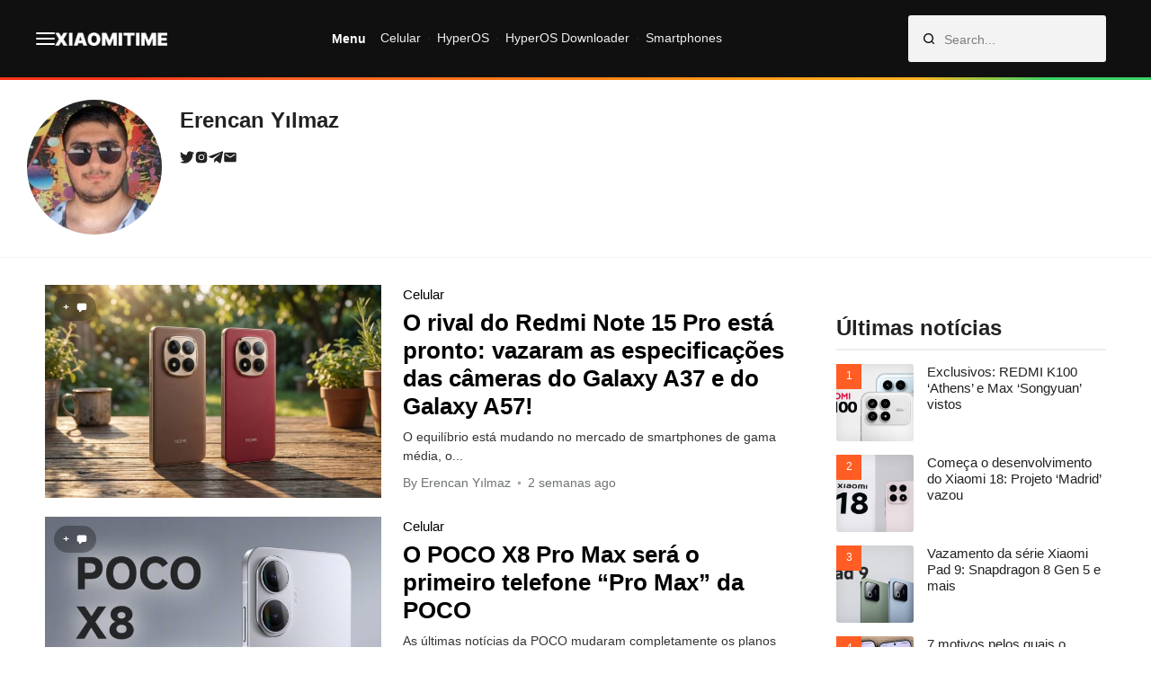

--- FILE ---
content_type: text/html; charset=UTF-8
request_url: https://br.xiaomitime.com/author/erencanylmaz/
body_size: 21597
content:
 <!doctype html>
<html lang="pt-BR" prefix="og: https://ogp.me/ns#">
<head><meta charset="UTF-8"><script>if(navigator.userAgent.match(/MSIE|Internet Explorer/i)||navigator.userAgent.match(/Trident\/7\..*?rv:11/i)){var href=document.location.href;if(!href.match(/[?&]nowprocket/)){if(href.indexOf("?")==-1){if(href.indexOf("#")==-1){document.location.href=href+"?nowprocket=1"}else{document.location.href=href.replace("#","?nowprocket=1#")}}else{if(href.indexOf("#")==-1){document.location.href=href+"&nowprocket=1"}else{document.location.href=href.replace("#","&nowprocket=1#")}}}}</script><script>(()=>{class RocketLazyLoadScripts{constructor(){this.v="1.2.6",this.triggerEvents=["keydown","mousedown","mousemove","touchmove","touchstart","touchend","wheel"],this.userEventHandler=this.t.bind(this),this.touchStartHandler=this.i.bind(this),this.touchMoveHandler=this.o.bind(this),this.touchEndHandler=this.h.bind(this),this.clickHandler=this.u.bind(this),this.interceptedClicks=[],this.interceptedClickListeners=[],this.l(this),window.addEventListener("pageshow",(t=>{this.persisted=t.persisted,this.everythingLoaded&&this.m()})),this.CSPIssue=sessionStorage.getItem("rocketCSPIssue"),document.addEventListener("securitypolicyviolation",(t=>{this.CSPIssue||"script-src-elem"!==t.violatedDirective||"data"!==t.blockedURI||(this.CSPIssue=!0,sessionStorage.setItem("rocketCSPIssue",!0))})),document.addEventListener("DOMContentLoaded",(()=>{this.k()})),this.delayedScripts={normal:[],async:[],defer:[]},this.trash=[],this.allJQueries=[]}p(t){document.hidden?t.t():(this.triggerEvents.forEach((e=>window.addEventListener(e,t.userEventHandler,{passive:!0}))),window.addEventListener("touchstart",t.touchStartHandler,{passive:!0}),window.addEventListener("mousedown",t.touchStartHandler),document.addEventListener("visibilitychange",t.userEventHandler))}_(){this.triggerEvents.forEach((t=>window.removeEventListener(t,this.userEventHandler,{passive:!0}))),document.removeEventListener("visibilitychange",this.userEventHandler)}i(t){"HTML"!==t.target.tagName&&(window.addEventListener("touchend",this.touchEndHandler),window.addEventListener("mouseup",this.touchEndHandler),window.addEventListener("touchmove",this.touchMoveHandler,{passive:!0}),window.addEventListener("mousemove",this.touchMoveHandler),t.target.addEventListener("click",this.clickHandler),this.L(t.target,!0),this.S(t.target,"onclick","rocket-onclick"),this.C())}o(t){window.removeEventListener("touchend",this.touchEndHandler),window.removeEventListener("mouseup",this.touchEndHandler),window.removeEventListener("touchmove",this.touchMoveHandler,{passive:!0}),window.removeEventListener("mousemove",this.touchMoveHandler),t.target.removeEventListener("click",this.clickHandler),this.L(t.target,!1),this.S(t.target,"rocket-onclick","onclick"),this.M()}h(){window.removeEventListener("touchend",this.touchEndHandler),window.removeEventListener("mouseup",this.touchEndHandler),window.removeEventListener("touchmove",this.touchMoveHandler,{passive:!0}),window.removeEventListener("mousemove",this.touchMoveHandler)}u(t){t.target.removeEventListener("click",this.clickHandler),this.L(t.target,!1),this.S(t.target,"rocket-onclick","onclick"),this.interceptedClicks.push(t),t.preventDefault(),t.stopPropagation(),t.stopImmediatePropagation(),this.M()}O(){window.removeEventListener("touchstart",this.touchStartHandler,{passive:!0}),window.removeEventListener("mousedown",this.touchStartHandler),this.interceptedClicks.forEach((t=>{t.target.dispatchEvent(new MouseEvent("click",{view:t.view,bubbles:!0,cancelable:!0}))}))}l(t){EventTarget.prototype.addEventListenerWPRocketBase=EventTarget.prototype.addEventListener,EventTarget.prototype.addEventListener=function(e,i,o){"click"!==e||t.windowLoaded||i===t.clickHandler||t.interceptedClickListeners.push({target:this,func:i,options:o}),(this||window).addEventListenerWPRocketBase(e,i,o)}}L(t,e){this.interceptedClickListeners.forEach((i=>{i.target===t&&(e?t.removeEventListener("click",i.func,i.options):t.addEventListener("click",i.func,i.options))})),t.parentNode!==document.documentElement&&this.L(t.parentNode,e)}D(){return new Promise((t=>{this.P?this.M=t:t()}))}C(){this.P=!0}M(){this.P=!1}S(t,e,i){t.hasAttribute&&t.hasAttribute(e)&&(event.target.setAttribute(i,event.target.getAttribute(e)),event.target.removeAttribute(e))}t(){this._(this),"loading"===document.readyState?document.addEventListener("DOMContentLoaded",this.R.bind(this)):this.R()}k(){let t=[];document.querySelectorAll("script[type=rocketlazyloadscript][data-rocket-src]").forEach((e=>{let i=e.getAttribute("data-rocket-src");if(i&&!i.startsWith("data:")){0===i.indexOf("//")&&(i=location.protocol+i);try{const o=new URL(i).origin;o!==location.origin&&t.push({src:o,crossOrigin:e.crossOrigin||"module"===e.getAttribute("data-rocket-type")})}catch(t){}}})),t=[...new Map(t.map((t=>[JSON.stringify(t),t]))).values()],this.T(t,"preconnect")}async R(){this.lastBreath=Date.now(),this.j(this),this.F(this),this.I(),this.W(),this.q(),await this.A(this.delayedScripts.normal),await this.A(this.delayedScripts.defer),await this.A(this.delayedScripts.async);try{await this.U(),await this.H(this),await this.J()}catch(t){console.error(t)}window.dispatchEvent(new Event("rocket-allScriptsLoaded")),this.everythingLoaded=!0,this.D().then((()=>{this.O()})),this.N()}W(){document.querySelectorAll("script[type=rocketlazyloadscript]").forEach((t=>{t.hasAttribute("data-rocket-src")?t.hasAttribute("async")&&!1!==t.async?this.delayedScripts.async.push(t):t.hasAttribute("defer")&&!1!==t.defer||"module"===t.getAttribute("data-rocket-type")?this.delayedScripts.defer.push(t):this.delayedScripts.normal.push(t):this.delayedScripts.normal.push(t)}))}async B(t){if(await this.G(),!0!==t.noModule||!("noModule"in HTMLScriptElement.prototype))return new Promise((e=>{let i;function o(){(i||t).setAttribute("data-rocket-status","executed"),e()}try{if(navigator.userAgent.indexOf("Firefox/")>0||""===navigator.vendor||this.CSPIssue)i=document.createElement("script"),[...t.attributes].forEach((t=>{let e=t.nodeName;"type"!==e&&("data-rocket-type"===e&&(e="type"),"data-rocket-src"===e&&(e="src"),i.setAttribute(e,t.nodeValue))})),t.text&&(i.text=t.text),i.hasAttribute("src")?(i.addEventListener("load",o),i.addEventListener("error",(function(){i.setAttribute("data-rocket-status","failed-network"),e()})),setTimeout((()=>{i.isConnected||e()}),1)):(i.text=t.text,o()),t.parentNode.replaceChild(i,t);else{const i=t.getAttribute("data-rocket-type"),s=t.getAttribute("data-rocket-src");i?(t.type=i,t.removeAttribute("data-rocket-type")):t.removeAttribute("type"),t.addEventListener("load",o),t.addEventListener("error",(i=>{this.CSPIssue&&i.target.src.startsWith("data:")?(console.log("WPRocket: data-uri blocked by CSP -> fallback"),t.removeAttribute("src"),this.B(t).then(e)):(t.setAttribute("data-rocket-status","failed-network"),e())})),s?(t.removeAttribute("data-rocket-src"),t.src=s):t.src="data:text/javascript;base64,"+window.btoa(unescape(encodeURIComponent(t.text)))}}catch(i){t.setAttribute("data-rocket-status","failed-transform"),e()}}));t.setAttribute("data-rocket-status","skipped")}async A(t){const e=t.shift();return e&&e.isConnected?(await this.B(e),this.A(t)):Promise.resolve()}q(){this.T([...this.delayedScripts.normal,...this.delayedScripts.defer,...this.delayedScripts.async],"preload")}T(t,e){var i=document.createDocumentFragment();t.forEach((t=>{const o=t.getAttribute&&t.getAttribute("data-rocket-src")||t.src;if(o&&!o.startsWith("data:")){const s=document.createElement("link");s.href=o,s.rel=e,"preconnect"!==e&&(s.as="script"),t.getAttribute&&"module"===t.getAttribute("data-rocket-type")&&(s.crossOrigin=!0),t.crossOrigin&&(s.crossOrigin=t.crossOrigin),t.integrity&&(s.integrity=t.integrity),i.appendChild(s),this.trash.push(s)}})),document.head.appendChild(i)}j(t){let e={};function i(i,o){return e[o].eventsToRewrite.indexOf(i)>=0&&!t.everythingLoaded?"rocket-"+i:i}function o(t,o){!function(t){e[t]||(e[t]={originalFunctions:{add:t.addEventListener,remove:t.removeEventListener},eventsToRewrite:[]},t.addEventListener=function(){arguments[0]=i(arguments[0],t),e[t].originalFunctions.add.apply(t,arguments)},t.removeEventListener=function(){arguments[0]=i(arguments[0],t),e[t].originalFunctions.remove.apply(t,arguments)})}(t),e[t].eventsToRewrite.push(o)}function s(e,i){let o=e[i];e[i]=null,Object.defineProperty(e,i,{get:()=>o||function(){},set(s){t.everythingLoaded?o=s:e["rocket"+i]=o=s}})}o(document,"DOMContentLoaded"),o(window,"DOMContentLoaded"),o(window,"load"),o(window,"pageshow"),o(document,"readystatechange"),s(document,"onreadystatechange"),s(window,"onload"),s(window,"onpageshow");try{Object.defineProperty(document,"readyState",{get:()=>t.rocketReadyState,set(e){t.rocketReadyState=e},configurable:!0}),document.readyState="loading"}catch(t){console.log("WPRocket DJE readyState conflict, bypassing")}}F(t){let e;function i(e){return t.everythingLoaded?e:e.split(" ").map((t=>"load"===t||0===t.indexOf("load.")?"rocket-jquery-load":t)).join(" ")}function o(o){function s(t){const e=o.fn[t];o.fn[t]=o.fn.init.prototype[t]=function(){return this[0]===window&&("string"==typeof arguments[0]||arguments[0]instanceof String?arguments[0]=i(arguments[0]):"object"==typeof arguments[0]&&Object.keys(arguments[0]).forEach((t=>{const e=arguments[0][t];delete arguments[0][t],arguments[0][i(t)]=e}))),e.apply(this,arguments),this}}o&&o.fn&&!t.allJQueries.includes(o)&&(o.fn.ready=o.fn.init.prototype.ready=function(e){return t.domReadyFired?e.bind(document)(o):document.addEventListener("rocket-DOMContentLoaded",(()=>e.bind(document)(o))),o([])},s("on"),s("one"),t.allJQueries.push(o)),e=o}o(window.jQuery),Object.defineProperty(window,"jQuery",{get:()=>e,set(t){o(t)}})}async H(t){const e=document.querySelector("script[data-webpack]");e&&(await async function(){return new Promise((t=>{e.addEventListener("load",t),e.addEventListener("error",t)}))}(),await t.K(),await t.H(t))}async U(){this.domReadyFired=!0;try{document.readyState="interactive"}catch(t){}await this.G(),document.dispatchEvent(new Event("rocket-readystatechange")),await this.G(),document.rocketonreadystatechange&&document.rocketonreadystatechange(),await this.G(),document.dispatchEvent(new Event("rocket-DOMContentLoaded")),await this.G(),window.dispatchEvent(new Event("rocket-DOMContentLoaded"))}async J(){try{document.readyState="complete"}catch(t){}await this.G(),document.dispatchEvent(new Event("rocket-readystatechange")),await this.G(),document.rocketonreadystatechange&&document.rocketonreadystatechange(),await this.G(),window.dispatchEvent(new Event("rocket-load")),await this.G(),window.rocketonload&&window.rocketonload(),await this.G(),this.allJQueries.forEach((t=>t(window).trigger("rocket-jquery-load"))),await this.G();const t=new Event("rocket-pageshow");t.persisted=this.persisted,window.dispatchEvent(t),await this.G(),window.rocketonpageshow&&window.rocketonpageshow({persisted:this.persisted}),this.windowLoaded=!0}m(){document.onreadystatechange&&document.onreadystatechange(),window.onload&&window.onload(),window.onpageshow&&window.onpageshow({persisted:this.persisted})}I(){const t=new Map;document.write=document.writeln=function(e){const i=document.currentScript;i||console.error("WPRocket unable to document.write this: "+e);const o=document.createRange(),s=i.parentElement;let n=t.get(i);void 0===n&&(n=i.nextSibling,t.set(i,n));const c=document.createDocumentFragment();o.setStart(c,0),c.appendChild(o.createContextualFragment(e)),s.insertBefore(c,n)}}async G(){Date.now()-this.lastBreath>45&&(await this.K(),this.lastBreath=Date.now())}async K(){return document.hidden?new Promise((t=>setTimeout(t))):new Promise((t=>requestAnimationFrame(t)))}N(){this.trash.forEach((t=>t.remove()))}static run(){const t=new RocketLazyLoadScripts;t.p(t)}}RocketLazyLoadScripts.run()})();</script>
	
	<meta name="viewport" content="width=device-width, initial-scale=1">
	<link rel="profile" href="https://gmpg.org/xfn/11">
	<link rel="alternate" href="https://de.xiaomitime.com/author/erencanylmaz/" hreflang="de" />
<link rel="alternate" href="https://es.xiaomitime.com/author/erencanylmaz/" hreflang="es" />
<link rel="alternate" href="https://xiaomitime.com/author/erencanylmaz/" hreflang="en" />
<link rel="alternate" href="https://br.xiaomitime.com/author/erencanylmaz/" hreflang="pt" />
<link rel="alternate" href="https://ru.xiaomitime.com/author/erencanylmaz/" hreflang="ru" />
<link rel="alternate" href="https://id.xiaomitime.com/author/erencanylmaz/" hreflang="id" />

<!-- Otimização dos mecanismos de pesquisa pelo Rank Math PRO - https://rankmath.com/ -->
<title>Erencan Yılmaz - XiaomiTime</title>
<meta name="robots" content="follow, index, max-snippet:-1, max-video-preview:-1, max-image-preview:large"/>
<link rel="canonical" href="https://br.xiaomitime.com/author/erencanylmaz/" />
<meta property="og:locale" content="pt_BR" />
<meta property="og:type" content="profile" />
<meta property="og:locale:alternate" content="de_DE" />
<meta property="og:locale:alternate" content="es_ES" />
<meta property="og:locale:alternate" content="en_US" />
<meta property="og:locale:alternate" content="ru_RU" />
<meta property="og:locale:alternate" content="id_ID" />
<meta property="og:title" content="Erencan Yılmaz - XiaomiTime" />
<meta property="og:url" content="https://br.xiaomitime.com/author/erencanylmaz/" />
<meta property="og:site_name" content="XiaomiTime" />
<meta name="twitter:card" content="summary_large_image" />
<meta name="twitter:title" content="Erencan Yılmaz - XiaomiTime" />
<meta name="twitter:site" content="@xiaomitimecom" />
<meta name="twitter:label1" content="Nome" />
<meta name="twitter:data1" content="Erencan Yılmaz" />
<meta name="twitter:label2" content="Posts" />
<meta name="twitter:data2" content="87" />
<script type="application/ld+json" class="rank-math-schema-pro">{"@context":"https://schema.org","@graph":[{"@type":"Organization","@id":"https://xiaomitime.com/#organization","name":"XiaomiTime","sameAs":["https://twitter.com/xiaomitimecom"]},{"@type":"WebSite","@id":"https://xiaomitime.com/#website","url":"https://br.xiaomitime.com","name":"XiaomiTime","alternateName":"XiaomiTime","publisher":{"@id":"https://xiaomitime.com/#organization"},"inLanguage":"pt-BR"},{"@type":"BreadcrumbList","@id":"https://br.xiaomitime.com/author/erencanylmaz/#breadcrumb","itemListElement":[{"@type":"ListItem","position":"1","item":{"@id":"https://xiaomitime.com","name":"Home"}}]},{"@type":"ProfilePage","@id":"https://br.xiaomitime.com/author/erencanylmaz/#webpage","url":"https://br.xiaomitime.com/author/erencanylmaz/","name":"Erencan Y\u0131lmaz - XiaomiTime","isPartOf":{"@id":"https://xiaomitime.com/#website"},"inLanguage":"pt-BR","breadcrumb":{"@id":"https://br.xiaomitime.com/author/erencanylmaz/#breadcrumb"}},{"@type":"Person","@id":"https://br.xiaomitime.com/author/erencanylmaz/","name":"Erencan Y\u0131lmaz","url":"https://br.xiaomitime.com/author/erencanylmaz/","image":{"@type":"ImageObject","@id":"https://xiaomitime.com/wp-content/uploads/2025/11/erencan--e1764005046912-150x150.jpg","url":"https://xiaomitime.com/wp-content/uploads/2025/11/erencan--e1764005046912-150x150.jpg","caption":"Erencan Y\u0131lmaz","inLanguage":"pt-BR"},"sameAs":["https://twitter.com/erenylmaz075"],"worksFor":{"@id":"https://xiaomitime.com/#organization"},"mainEntityOfPage":{"@id":"https://br.xiaomitime.com/author/erencanylmaz/#webpage"}}]}</script>
<!-- /Plugin de SEO Rank Math para WordPress -->

<link rel='dns-prefetch' href='//ajax.googleapis.com' />
<link rel='dns-prefetch' href='//xiaomitime.com' />
<link rel='dns-prefetch' href='//cdnjs.cloudflare.com' />
<link rel='dns-prefetch' href='//maps.googleapis.com' />
<link rel='dns-prefetch' href='//maps.gstatic.com' />
<link rel='dns-prefetch' href='//fonts.googleapis.com' />
<link rel='dns-prefetch' href='//fonts.gstatic.com' />
<link rel='dns-prefetch' href='//apis.google.com' />
<link rel='dns-prefetch' href='//google-analytics.com' />
<link rel='dns-prefetch' href='//www.google-analytics.com' />
<link rel='dns-prefetch' href='//ssl.google-analytics.com' />
<link rel='dns-prefetch' href='//youtube.com' />
<link rel='dns-prefetch' href='//api.pinterest.com' />
<link rel='dns-prefetch' href='//connect.facebook.net' />
<link rel='dns-prefetch' href='//platform.twitter.com' />
<link rel='dns-prefetch' href='//syndication.twitter.com' />
<link rel='dns-prefetch' href='//platform.instagram.com' />
<link rel='dns-prefetch' href='//disqus.com' />
<link rel='dns-prefetch' href='//sitename.disqus.com' />
<link rel='dns-prefetch' href='//s7.addthis.com' />
<link rel='dns-prefetch' href='//platform.linkedin.com' />
<link rel='dns-prefetch' href='//w.sharethis.com' />
<link rel='dns-prefetch' href='//i0.wp.com' />
<link rel='dns-prefetch' href='//i1.wp.com' />
<link rel='dns-prefetch' href='//i2.wp.com' />
<link rel='dns-prefetch' href='//stats.wp.com' />
<link rel='dns-prefetch' href='//pixel.wp.com' />
<link rel='dns-prefetch' href='//s.gravatar.com' />
<link rel='dns-prefetch' href='//0.gravatar.com' />
<link rel='dns-prefetch' href='//2.gravatar.com' />
<link rel='dns-prefetch' href='//1.gravatar.com' />
<link rel='dns-prefetch' href='//hyperosupdates.com' />
<link rel='dns-prefetch' href='//gcamloader.com' />

<link rel="alternate" type="application/rss+xml" title="Feed para XiaomiTime &raquo;" href="https://br.xiaomitime.com/feed/" />
<link rel="alternate" type="application/rss+xml" title="XiaomiTime &raquo; Feed dos posts para Erencan Yılmaz" href="https://br.xiaomitime.com/author/erencanylmaz/feed/" />
<style id='wp-img-auto-sizes-contain-inline-css'>
img:is([sizes=auto i],[sizes^="auto," i]){contain-intrinsic-size:3000px 1500px}
/*# sourceURL=wp-img-auto-sizes-contain-inline-css */
</style>
<style id='classic-theme-styles-inline-css'>
/*! This file is auto-generated */
.wp-block-button__link{color:#fff;background-color:#32373c;border-radius:9999px;box-shadow:none;text-decoration:none;padding:calc(.667em + 2px) calc(1.333em + 2px);font-size:1.125em}.wp-block-file__button{background:#32373c;color:#fff;text-decoration:none}
/*# sourceURL=/wp-includes/css/classic-themes.min.css */
</style>
<link data-minify="1" rel='stylesheet' id='cld-frontend-css' href='https://br.xiaomitime.com/wp-content/cache/min/1/wp-content/plugins/comments-like-dislike/css/cld-frontend.css?ver=1766045621' media='all' />
<link data-minify="1" rel='stylesheet' id='lbwps-styles-photoswipe5-main-css' href='https://br.xiaomitime.com/wp-content/cache/min/1/wp-content/plugins/lightbox-photoswipe/assets/ps5/styles/main.css?ver=1766045621' media='all' />
<link data-minify="1" rel='stylesheet' id='poll-style-css' href='https://br.xiaomitime.com/wp-content/cache/min/1/wp-content/plugins/metareverse-poll/poll-style.css?ver=1766045621' media='all' />
<link data-minify="1" rel='stylesheet' id='perfecty-push-css' href='https://br.xiaomitime.com/wp-content/cache/min/1/wp-content/plugins/perfecty-push-notifications/public/css/perfecty-push-public.css?ver=1766045621' media='all' />
<link data-minify="1" rel='stylesheet' id='xiaomiuiwp-style-css' href='https://br.xiaomitime.com/wp-content/cache/background-css/br.xiaomitime.com/wp-content/cache/min/1/wp-content/themes/xiaomiuiwp/style.css?ver=1766045621&wpr_t=1768729748' media='all' />
<script data-minify="1" src="https://br.xiaomitime.com/wp-content/cache/min/1/ajax/libs/jquery/3.5.1/jquery.min.js?ver=1766045621" id="jquery-js" data-rocket-defer defer></script>
<script id="cld-frontend-js-extra">
var cld_js_object = {"admin_ajax_url":"https://br.xiaomitime.com/wp-admin/admin-ajax.php","admin_ajax_nonce":"6a16645042"};
//# sourceURL=cld-frontend-js-extra
</script>
<script data-minify="1" src="https://br.xiaomitime.com/wp-content/cache/min/1/wp-content/plugins/comments-like-dislike/js/cld-frontend.js?ver=1766045621" id="cld-frontend-js" data-rocket-defer defer></script>
<script data-minify="1" src="https://br.xiaomitime.com/wp-content/cache/min/1/ajax/libs/Swiper/8.0.7/swiper-bundle.min.js?ver=1766045621" id="Swiper-js" data-rocket-defer defer></script>
<script id="xiaomiuiwp-navigation-js-extra">
var xiaomiui_navparams = {"backsearch":"https://br.xiaomitime.com/wp-content/themes/xiaomiuiwp/backend-search.php"};
//# sourceURL=xiaomiuiwp-navigation-js-extra
</script>
<script data-minify="1" src="https://br.xiaomitime.com/wp-content/cache/min/1/wp-content/themes/xiaomiuiwp/js/navigation.js?ver=1766045621" id="xiaomiuiwp-navigation-js" data-rocket-defer defer></script>
<link rel="https://api.w.org/" href="https://br.xiaomitime.com/wp-json/" /><link rel="alternate" title="JSON" type="application/json" href="https://br.xiaomitime.com/wp-json/wp/v2/users/12" /><link rel="EditURI" type="application/rsd+xml" title="RSD" href="https://br.xiaomitime.com/xmlrpc.php?rsd" />
<!-- WP Comment Form Style -->
<style>
	.comment-respond p.comment-form-cookies-consent {
		display: block;
		width: 100%;
	}
</style>

<style></style><script>
	window.PerfectyPushOptions = {
		path: "https://xiaomitime.com/wp-content/plugins/perfecty-push-notifications/public/js",
		dialogTitle: "Do you want to receive notifications?",
		dialogSubmit: "Continue",
		dialogCancel: "Not now",
		settingsTitle: "Notifications preferences",
		settingsOptIn: "I want to receive notifications",
		settingsUpdateError: "Could not change the preference, try again",
		serverUrl: "https://br.xiaomitime.com/wp-json/perfecty-push",
		vapidPublicKey: "BN7O0ZpdSWneJRanZAdGEr5Q1wbhWoCQKAYIZ1SHEt_OHRvojIhuzbjAEYxB4XDYlWTCrCF8CjMC1vGmbQw6ZvA",
		token: "c65ba707a8",
		tokenHeader: "X-WP-Nonce",
		enabled: true,
		unregisterConflicts: true,
		serviceWorkerScope: "/perfecty/push",
		loggerLevel: "error",
		loggerVerbose: false,
		hideBellAfterSubscribe: false,
		askPermissionsDirectly: true,
		unregisterConflictsExpression: "(OneSignalSDKWorker|wonderpush-worker-loader|webpushr-sw|subscribers-com\/firebase-messaging-sw|gravitec-net-web-push-notifications|push_notification_sw)",
		promptIconUrl: "https://xiaomitime.com/wp-content/uploads/2024/04/cropped-photo_2024-04-29-23.14.02.jpeg",
		visitsToDisplayPrompt: 0	}
</script>
<meta name="generator" content="performant-translations 1.2.0">
<noscript><style>.lazyload[data-src]{display:none !important;}</style></noscript><style>.lazyload{background-image:none !important;}.lazyload:before{background-image:none !important;}</style><!-- Google tag (gtag.js) -->
<script type="rocketlazyloadscript" async data-rocket-src="https://www.googletagmanager.com/gtag/js?id=G-SBCZSJ7P23"></script>
<script type="rocketlazyloadscript">
  window.dataLayer = window.dataLayer || [];
  function gtag(){dataLayer.push(arguments);}
  gtag('js', new Date());

  gtag('config', 'G-SBCZSJ7P23');
</script>
<script async src="https://pagead2.googlesyndication.com/pagead/js/adsbygoogle.js?client=ca-pub-4486436744423912"
     crossorigin="anonymous"></script>
<link rel="icon" href="https://xiaomitime.com/wp-content/uploads/2024/04/cropped-photo_2024-04-29-23.14.02-32x32.jpeg" sizes="32x32" />
<link rel="icon" href="https://xiaomitime.com/wp-content/uploads/2024/04/cropped-photo_2024-04-29-23.14.02-192x192.jpeg" sizes="192x192" />
<link rel="apple-touch-icon" href="https://xiaomitime.com/wp-content/uploads/2024/04/cropped-photo_2024-04-29-23.14.02-180x180.jpeg" />
<meta name="msapplication-TileImage" content="https://xiaomitime.com/wp-content/uploads/2024/04/cropped-photo_2024-04-29-23.14.02-270x270.jpeg" />
<noscript><style id="rocket-lazyload-nojs-css">.rll-youtube-player, [data-lazy-src]{display:none !important;}</style></noscript><style id='wp-block-paragraph-inline-css'>
.is-small-text{font-size:.875em}.is-regular-text{font-size:1em}.is-large-text{font-size:2.25em}.is-larger-text{font-size:3em}.has-drop-cap:not(:focus):first-letter{float:left;font-size:8.4em;font-style:normal;font-weight:100;line-height:.68;margin:.05em .1em 0 0;text-transform:uppercase}body.rtl .has-drop-cap:not(:focus):first-letter{float:none;margin-left:.1em}p.has-drop-cap.has-background{overflow:hidden}:root :where(p.has-background){padding:1.25em 2.375em}:where(p.has-text-color:not(.has-link-color)) a{color:inherit}p.has-text-align-left[style*="writing-mode:vertical-lr"],p.has-text-align-right[style*="writing-mode:vertical-rl"]{rotate:180deg}
/*# sourceURL=https://br.xiaomitime.com/wp-includes/blocks/paragraph/style.min.css */
</style>
<style id='global-styles-inline-css'>
:root{--wp--preset--aspect-ratio--square: 1;--wp--preset--aspect-ratio--4-3: 4/3;--wp--preset--aspect-ratio--3-4: 3/4;--wp--preset--aspect-ratio--3-2: 3/2;--wp--preset--aspect-ratio--2-3: 2/3;--wp--preset--aspect-ratio--16-9: 16/9;--wp--preset--aspect-ratio--9-16: 9/16;--wp--preset--color--black: #000000;--wp--preset--color--cyan-bluish-gray: #abb8c3;--wp--preset--color--white: #ffffff;--wp--preset--color--pale-pink: #f78da7;--wp--preset--color--vivid-red: #cf2e2e;--wp--preset--color--luminous-vivid-orange: #ff6900;--wp--preset--color--luminous-vivid-amber: #fcb900;--wp--preset--color--light-green-cyan: #7bdcb5;--wp--preset--color--vivid-green-cyan: #00d084;--wp--preset--color--pale-cyan-blue: #8ed1fc;--wp--preset--color--vivid-cyan-blue: #0693e3;--wp--preset--color--vivid-purple: #9b51e0;--wp--preset--gradient--vivid-cyan-blue-to-vivid-purple: linear-gradient(135deg,rgb(6,147,227) 0%,rgb(155,81,224) 100%);--wp--preset--gradient--light-green-cyan-to-vivid-green-cyan: linear-gradient(135deg,rgb(122,220,180) 0%,rgb(0,208,130) 100%);--wp--preset--gradient--luminous-vivid-amber-to-luminous-vivid-orange: linear-gradient(135deg,rgb(252,185,0) 0%,rgb(255,105,0) 100%);--wp--preset--gradient--luminous-vivid-orange-to-vivid-red: linear-gradient(135deg,rgb(255,105,0) 0%,rgb(207,46,46) 100%);--wp--preset--gradient--very-light-gray-to-cyan-bluish-gray: linear-gradient(135deg,rgb(238,238,238) 0%,rgb(169,184,195) 100%);--wp--preset--gradient--cool-to-warm-spectrum: linear-gradient(135deg,rgb(74,234,220) 0%,rgb(151,120,209) 20%,rgb(207,42,186) 40%,rgb(238,44,130) 60%,rgb(251,105,98) 80%,rgb(254,248,76) 100%);--wp--preset--gradient--blush-light-purple: linear-gradient(135deg,rgb(255,206,236) 0%,rgb(152,150,240) 100%);--wp--preset--gradient--blush-bordeaux: linear-gradient(135deg,rgb(254,205,165) 0%,rgb(254,45,45) 50%,rgb(107,0,62) 100%);--wp--preset--gradient--luminous-dusk: linear-gradient(135deg,rgb(255,203,112) 0%,rgb(199,81,192) 50%,rgb(65,88,208) 100%);--wp--preset--gradient--pale-ocean: linear-gradient(135deg,rgb(255,245,203) 0%,rgb(182,227,212) 50%,rgb(51,167,181) 100%);--wp--preset--gradient--electric-grass: linear-gradient(135deg,rgb(202,248,128) 0%,rgb(113,206,126) 100%);--wp--preset--gradient--midnight: linear-gradient(135deg,rgb(2,3,129) 0%,rgb(40,116,252) 100%);--wp--preset--font-size--small: 13px;--wp--preset--font-size--medium: 20px;--wp--preset--font-size--large: 36px;--wp--preset--font-size--x-large: 42px;--wp--preset--spacing--20: 0.44rem;--wp--preset--spacing--30: 0.67rem;--wp--preset--spacing--40: 1rem;--wp--preset--spacing--50: 1.5rem;--wp--preset--spacing--60: 2.25rem;--wp--preset--spacing--70: 3.38rem;--wp--preset--spacing--80: 5.06rem;--wp--preset--shadow--natural: 6px 6px 9px rgba(0, 0, 0, 0.2);--wp--preset--shadow--deep: 12px 12px 50px rgba(0, 0, 0, 0.4);--wp--preset--shadow--sharp: 6px 6px 0px rgba(0, 0, 0, 0.2);--wp--preset--shadow--outlined: 6px 6px 0px -3px rgb(255, 255, 255), 6px 6px rgb(0, 0, 0);--wp--preset--shadow--crisp: 6px 6px 0px rgb(0, 0, 0);}:where(.is-layout-flex){gap: 0.5em;}:where(.is-layout-grid){gap: 0.5em;}body .is-layout-flex{display: flex;}.is-layout-flex{flex-wrap: wrap;align-items: center;}.is-layout-flex > :is(*, div){margin: 0;}body .is-layout-grid{display: grid;}.is-layout-grid > :is(*, div){margin: 0;}:where(.wp-block-columns.is-layout-flex){gap: 2em;}:where(.wp-block-columns.is-layout-grid){gap: 2em;}:where(.wp-block-post-template.is-layout-flex){gap: 1.25em;}:where(.wp-block-post-template.is-layout-grid){gap: 1.25em;}.has-black-color{color: var(--wp--preset--color--black) !important;}.has-cyan-bluish-gray-color{color: var(--wp--preset--color--cyan-bluish-gray) !important;}.has-white-color{color: var(--wp--preset--color--white) !important;}.has-pale-pink-color{color: var(--wp--preset--color--pale-pink) !important;}.has-vivid-red-color{color: var(--wp--preset--color--vivid-red) !important;}.has-luminous-vivid-orange-color{color: var(--wp--preset--color--luminous-vivid-orange) !important;}.has-luminous-vivid-amber-color{color: var(--wp--preset--color--luminous-vivid-amber) !important;}.has-light-green-cyan-color{color: var(--wp--preset--color--light-green-cyan) !important;}.has-vivid-green-cyan-color{color: var(--wp--preset--color--vivid-green-cyan) !important;}.has-pale-cyan-blue-color{color: var(--wp--preset--color--pale-cyan-blue) !important;}.has-vivid-cyan-blue-color{color: var(--wp--preset--color--vivid-cyan-blue) !important;}.has-vivid-purple-color{color: var(--wp--preset--color--vivid-purple) !important;}.has-black-background-color{background-color: var(--wp--preset--color--black) !important;}.has-cyan-bluish-gray-background-color{background-color: var(--wp--preset--color--cyan-bluish-gray) !important;}.has-white-background-color{background-color: var(--wp--preset--color--white) !important;}.has-pale-pink-background-color{background-color: var(--wp--preset--color--pale-pink) !important;}.has-vivid-red-background-color{background-color: var(--wp--preset--color--vivid-red) !important;}.has-luminous-vivid-orange-background-color{background-color: var(--wp--preset--color--luminous-vivid-orange) !important;}.has-luminous-vivid-amber-background-color{background-color: var(--wp--preset--color--luminous-vivid-amber) !important;}.has-light-green-cyan-background-color{background-color: var(--wp--preset--color--light-green-cyan) !important;}.has-vivid-green-cyan-background-color{background-color: var(--wp--preset--color--vivid-green-cyan) !important;}.has-pale-cyan-blue-background-color{background-color: var(--wp--preset--color--pale-cyan-blue) !important;}.has-vivid-cyan-blue-background-color{background-color: var(--wp--preset--color--vivid-cyan-blue) !important;}.has-vivid-purple-background-color{background-color: var(--wp--preset--color--vivid-purple) !important;}.has-black-border-color{border-color: var(--wp--preset--color--black) !important;}.has-cyan-bluish-gray-border-color{border-color: var(--wp--preset--color--cyan-bluish-gray) !important;}.has-white-border-color{border-color: var(--wp--preset--color--white) !important;}.has-pale-pink-border-color{border-color: var(--wp--preset--color--pale-pink) !important;}.has-vivid-red-border-color{border-color: var(--wp--preset--color--vivid-red) !important;}.has-luminous-vivid-orange-border-color{border-color: var(--wp--preset--color--luminous-vivid-orange) !important;}.has-luminous-vivid-amber-border-color{border-color: var(--wp--preset--color--luminous-vivid-amber) !important;}.has-light-green-cyan-border-color{border-color: var(--wp--preset--color--light-green-cyan) !important;}.has-vivid-green-cyan-border-color{border-color: var(--wp--preset--color--vivid-green-cyan) !important;}.has-pale-cyan-blue-border-color{border-color: var(--wp--preset--color--pale-cyan-blue) !important;}.has-vivid-cyan-blue-border-color{border-color: var(--wp--preset--color--vivid-cyan-blue) !important;}.has-vivid-purple-border-color{border-color: var(--wp--preset--color--vivid-purple) !important;}.has-vivid-cyan-blue-to-vivid-purple-gradient-background{background: var(--wp--preset--gradient--vivid-cyan-blue-to-vivid-purple) !important;}.has-light-green-cyan-to-vivid-green-cyan-gradient-background{background: var(--wp--preset--gradient--light-green-cyan-to-vivid-green-cyan) !important;}.has-luminous-vivid-amber-to-luminous-vivid-orange-gradient-background{background: var(--wp--preset--gradient--luminous-vivid-amber-to-luminous-vivid-orange) !important;}.has-luminous-vivid-orange-to-vivid-red-gradient-background{background: var(--wp--preset--gradient--luminous-vivid-orange-to-vivid-red) !important;}.has-very-light-gray-to-cyan-bluish-gray-gradient-background{background: var(--wp--preset--gradient--very-light-gray-to-cyan-bluish-gray) !important;}.has-cool-to-warm-spectrum-gradient-background{background: var(--wp--preset--gradient--cool-to-warm-spectrum) !important;}.has-blush-light-purple-gradient-background{background: var(--wp--preset--gradient--blush-light-purple) !important;}.has-blush-bordeaux-gradient-background{background: var(--wp--preset--gradient--blush-bordeaux) !important;}.has-luminous-dusk-gradient-background{background: var(--wp--preset--gradient--luminous-dusk) !important;}.has-pale-ocean-gradient-background{background: var(--wp--preset--gradient--pale-ocean) !important;}.has-electric-grass-gradient-background{background: var(--wp--preset--gradient--electric-grass) !important;}.has-midnight-gradient-background{background: var(--wp--preset--gradient--midnight) !important;}.has-small-font-size{font-size: var(--wp--preset--font-size--small) !important;}.has-medium-font-size{font-size: var(--wp--preset--font-size--medium) !important;}.has-large-font-size{font-size: var(--wp--preset--font-size--large) !important;}.has-x-large-font-size{font-size: var(--wp--preset--font-size--x-large) !important;}
/*# sourceURL=global-styles-inline-css */
</style>
<style id="wpr-lazyload-bg-container"></style><style id="wpr-lazyload-bg-exclusion"></style>
<noscript>
<style id="wpr-lazyload-bg-nostyle">.content-breadcrumb__list__item a:before,.b-cat:before,.content-breadcrumb__list__item>span:before{--wpr-bg-d419ad4e-a6bd-4ef7-8173-71f9a13537d9: url('https://fdn.xiaomiui.net/apps/vpnverse_ad2.png');}.content-breadcrumb__list__item a:before,.b-cat:before,.content-breadcrumb__list__item>span:before{--wpr-bg-2f6cb398-d1aa-464e-bc0f-bf25e2e6d0d8: url('https://fdn.xiaomiui.net/apps/vpnverse_giveaway.png');}.content-breadcrumb__list__item a:before,.b-cat:before,.content-breadcrumb__list__item>span:before{--wpr-bg-b666b6e7-41a0-4c98-9199-91cfc5054688: url('https://fdn.xiaomiui.net/apps/vpnverse_ad2.png');}.content-breadcrumb__list__item a:before,.b-cat:before,.content-breadcrumb__list__item>span:before{--wpr-bg-4cacef6b-380c-4223-93a5-5dedc4585269: url('https://fdn.xiaomiui.net/apps/vpnverse_ad2.png');}.content-breadcrumb__list__item a:before,.b-cat:before,.content-breadcrumb__list__item>span:before{--wpr-bg-4f4ee206-0209-4b1d-a789-970a4f3ae89d: url('https://fdn.xiaomiui.net/apps/vpnverse_giveaway.png');}.content-breadcrumb__list__item a:before,.b-cat:before,.content-breadcrumb__list__item>span:before{--wpr-bg-e23fe639-5dac-4369-b9ea-8a784afe5e7f: url('https://fdn.xiaomiui.net/apps/vpnverse_ad2.png');}</style>
</noscript>
<script type="application/javascript">const rocket_pairs = [{"selector":".content-breadcrumb__list__item a,.b-cat,.content-breadcrumb__list__item>span","style":".content-breadcrumb__list__item a:before,.b-cat:before,.content-breadcrumb__list__item>span:before{--wpr-bg-d419ad4e-a6bd-4ef7-8173-71f9a13537d9: url('https:\/\/fdn.xiaomiui.net\/apps\/vpnverse_ad2.png');}","hash":"d419ad4e-a6bd-4ef7-8173-71f9a13537d9","url":"https:\/\/fdn.xiaomiui.net\/apps\/vpnverse_ad2.png"},{"selector":".content-breadcrumb__list__item a,.b-cat,.content-breadcrumb__list__item>span","style":".content-breadcrumb__list__item a:before,.b-cat:before,.content-breadcrumb__list__item>span:before{--wpr-bg-2f6cb398-d1aa-464e-bc0f-bf25e2e6d0d8: url('https:\/\/fdn.xiaomiui.net\/apps\/vpnverse_giveaway.png');}","hash":"2f6cb398-d1aa-464e-bc0f-bf25e2e6d0d8","url":"https:\/\/fdn.xiaomiui.net\/apps\/vpnverse_giveaway.png"},{"selector":".content-breadcrumb__list__item a,.b-cat,.content-breadcrumb__list__item>span","style":".content-breadcrumb__list__item a:before,.b-cat:before,.content-breadcrumb__list__item>span:before{--wpr-bg-b666b6e7-41a0-4c98-9199-91cfc5054688: url('https:\/\/fdn.xiaomiui.net\/apps\/vpnverse_ad2.png');}","hash":"b666b6e7-41a0-4c98-9199-91cfc5054688","url":"https:\/\/fdn.xiaomiui.net\/apps\/vpnverse_ad2.png"},{"selector":".content-breadcrumb__list__item a,.b-cat,.content-breadcrumb__list__item>span","style":".content-breadcrumb__list__item a:before,.b-cat:before,.content-breadcrumb__list__item>span:before{--wpr-bg-4cacef6b-380c-4223-93a5-5dedc4585269: url('https:\/\/fdn.xiaomiui.net\/apps\/vpnverse_ad2.png');}","hash":"4cacef6b-380c-4223-93a5-5dedc4585269","url":"https:\/\/fdn.xiaomiui.net\/apps\/vpnverse_ad2.png"},{"selector":".content-breadcrumb__list__item a,.b-cat,.content-breadcrumb__list__item>span","style":".content-breadcrumb__list__item a:before,.b-cat:before,.content-breadcrumb__list__item>span:before{--wpr-bg-4f4ee206-0209-4b1d-a789-970a4f3ae89d: url('https:\/\/fdn.xiaomiui.net\/apps\/vpnverse_giveaway.png');}","hash":"4f4ee206-0209-4b1d-a789-970a4f3ae89d","url":"https:\/\/fdn.xiaomiui.net\/apps\/vpnverse_giveaway.png"},{"selector":".content-breadcrumb__list__item a,.b-cat,.content-breadcrumb__list__item>span","style":".content-breadcrumb__list__item a:before,.b-cat:before,.content-breadcrumb__list__item>span:before{--wpr-bg-e23fe639-5dac-4369-b9ea-8a784afe5e7f: url('https:\/\/fdn.xiaomiui.net\/apps\/vpnverse_ad2.png');}","hash":"e23fe639-5dac-4369-b9ea-8a784afe5e7f","url":"https:\/\/fdn.xiaomiui.net\/apps\/vpnverse_ad2.png"}]; const rocket_excluded_pairs = [];</script></head>

<body class="archive author author-erencanylmaz author-12 wp-custom-logo wp-theme-xiaomiuiwp hfeed">
				<div  class="bottom_fixad">
			<style type="text/css">.bottomad{display:none}@media (max-width:580px) {.bottomad{display:block;height:100px;}}</style>
			<ins class="adsbygoogle bottomad"
				 style="display:block;height:100px"
				 data-ad-client="ca-pub-4486436744423912"
				 data-ad-slot="8162073119"
				 data-full-width-responsive="false"
				 data-ad-format="horizontal"
				 ></ins>
			<script>
				(adsbygoogle = window.adsbygoogle || []).push({});
			</script>
		</div>
		<div  id="page" class="site">
	
  <header  id="masthead" class="site-header">
		<div  class="container">
			<div class="cont-left">
				<div class="mobile-toggle-holder thb-secondary-item">
					<div class="mobile-toggle">
						<span></span><span></span><span></span>
					</div>
				</div>
				<div class="site-branding">
											<div class="displaygrid site-title">
							<a href="https://br.xiaomitime.com/" class="custom-logo-link" rel="home"><img width="513" height="62" src="[data-uri]" class="custom-logo lazyload" alt="XiaomiTime" decoding="async"   data-src="https://xiaomitime.com/wp-content/uploads/2024/04/XiaomiTime-1.png" data-srcset="https://xiaomitime.com/wp-content/uploads/2024/04/XiaomiTime-1.png 513w, https://xiaomitime.com/wp-content/uploads/2024/04/XiaomiTime-1-300x36.png 300w" data-sizes="auto" data-eio-rwidth="513" data-eio-rheight="62" /><noscript><img width="513" height="62" src="https://xiaomitime.com/wp-content/uploads/2024/04/XiaomiTime-1.png" class="custom-logo" alt="XiaomiTime" decoding="async" srcset="https://xiaomitime.com/wp-content/uploads/2024/04/XiaomiTime-1.png 513w, https://xiaomitime.com/wp-content/uploads/2024/04/XiaomiTime-1-300x36.png 300w" sizes="(max-width: 513px) 100vw, 513px" data-eio="l" /></noscript></a>						</div>
										</div><!-- .site-branding -->
				
			<div class="searcherh"></div>
				
			</div>

			<nav id="site-navigation" class="main-navigation ikonik_menu">
				<span class="htrnd">Menu</span>
				<ul id="menu-header-primary" class="menu">
 					<li class="menu-item menu-item-type-post_type menu-item-object-page">
						<a class="title" href="https://xiaomitime.com/category/mobile/">Celular</a>
					</li>
 					<li class="menu-item menu-item-type-post_type menu-item-object-page">
<a class="title" href="https://xiaomitime.com/tag/hyperos/">HyperOS</a>
					</li>
 					<li class="menu-item menu-item-type-post_type menu-item-object-page">
<a class="title" rel="nofollow noopener" target="_blank" href="https://xiaomitime.com/hyperos/">HyperOS Downloader</a>
					</li>
 					<li class="menu-item menu-item-type-post_type menu-item-object-page">
<a class="title" rel="nofollow noopener" target="_blank" href="https://xiaomitime.com/smartphones/">Smartphones</a>
					</li>
				  				
				</ul>
				
							</nav><!-- #site-navigation -->
			
			<form role="search" method="get" id="searchform" action="https://br.xiaomitime.com/" ><input class="search_input" autocomplete="off" tabindex="0" type="text" placeholder="Search..." value="" name="s" />
			
				<button type="submit" aria-label="Search" id="searchsubmit" value=""><svg xmlns="http://www.w3.org/2000/svg" fill="none" viewBox="0 0 24 24" class="sc-16r8icm-0 qDvsv"><path d="M16.415 16.415L20 20m-1.454-8.727a7.273 7.273 0 11-14.546 0 7.273 7.273 0 0114.546 0z" stroke="#000" stroke-width="2" stroke-miterlimit="10" stroke-linecap="round" stroke-linejoin="round"/></svg><div class="loading displaynone"></div></button>
			
				<div class="tid_search_result search_hide">
					<div class="phoneresultarea">
						<span class="topdesc">Smartphones</span>
						<div class="phoneresult"></div> 
					</div>
				</div>
			</form>
		</div>
	</header><!-- #masthead -->

	<div  class="click-capture"></div>
	
	<nav id="mobile-menu" class="side-panel">
<button class="thb-mobile-close" aria-label="Close"><svg class="thb-close-icon" xmlns="http://www.w3.org/2000/svg" viewBox="0 0 64 64" enable-background="new 0 0 64 64" stroke-width="3" stroke-miterlimit="10" stroke="#000"><path d="m18.947 17.15l26.1 25.903"></path><path d="m19.05 43.15l25.902-26.1"></path></svg></button>
<div class="mobile-menu-top">
	<ul id="menu-mobile-menu" class="thb-mobile-menu">
		<li class=" menu-item"><a href="https://xiaomitime.com">Home</a></li>
		<li class=" menu-item"><a href="https://xiaomitime.com/tag/hyperos/">HyperOS News</a></li>
		<li class=" menu-item"><a href="https://xiaomitime.com/hyperos/">HyperOS Downloader</a></li>
		<li class=" menu-item"><a href="https://xiaomitime.com/smartphones/">Smartphones</a></li>
		<li class=" menu-item"><a href="https://xiaomitime.com/category/guides/">Guides</a></li>
		<li class=" menu-item"><a href="https://xiaomitime.com/category/car/">Carro</a></li>
		<li class=" menu-item"><a href="https://xiaomitime.com/category/mobile/">Celular</a></li>
		<li class=" menu-item"><a href="https://xiaomitime.com/about-us/">Sobre nós</a></li>
		<li class=" menu-item"><a href="https://xiaomitime.com/contact-us/">Entre em contato conosco</a></li>
		<li class=" menu-item"><a href="https://xiaomitime.com/write-for-us/">Write for US</a></li>
	</ul>
</div>
<div class="mobile-menu-bottom">
	<div class="row">
		<div class="small-6 columns">
		<strong>Siga-nos</strong>
		<a href="https://x.com/timexiaomi" target="_blank" rel="nofollow noreferrer" class="social-twitter" aria-label="Twitter">X</a>
		<a href="https://www.youtube.com/channel/xiaomitime" rel="nofollow noreferrer" target="_blank" class="social-youtube" aria-label="YouTube">Youtube</a>
		<a href="https://t.me/xiaomiui" target="_blank" rel="nofollow noreferrer" class="social-tiktok" aria-label="Telegram">Telegram</a>
		</div>
	</div>
	<ul>
		<li>
		<strong>HyperOS Downloader</strong>
		<a href="https://play.google.com/store/apps/details?id=en.hyperosdownloader" class="thb-app-link" target="_blank" rel="nofollow noreferrer" aria-label="Google Play"><img src="https://xiaomitime.com/wp-content/themes/xiaomiuiwp/img/playstore.webp" alt="Play Store" width="118" height="35" class="perfmatters-lazy entered pmloaded" data-src="https://xiaomitime.com/wp-content/themes/xiaomiuiwp/img/playstore.webp" data-ll-status="loaded"></a>
		</li>
		<li>
		<strong>VPN Super Cat</strong>
		<a href="https://play.google.com/store/apps/details?id=com.vpn.supper.cat" class="thb-app-link" target="_blank" rel="nofollow noreferrer" aria-label="Google Play"><img src="https://xiaomitime.com/wp-content/themes/xiaomiuiwp/img/playstore.webp" alt="Play Store" width="118" height="35" class="perfmatters-lazy entered pmloaded" data-src="https://xiaomitime.com/wp-content/themes/xiaomiuiwp/img/playstore.webp" data-ll-status="loaded"></a>
		</li>
		<li>
		<strong>GCam Downloader</strong>
		<a href="https://play.google.com/store/apps/details?id=com.gcam.downloader.camera" class="thb-app-link" target="_blank" rel="nofollow noreferrer" aria-label="Google Play"><img src="https://xiaomitime.com/wp-content/themes/xiaomiuiwp/img/playstore.webp" alt="Play Store" width="118" height="35" class="perfmatters-lazy entered pmloaded" data-src="https://xiaomitime.com/wp-content/themes/xiaomiuiwp/img/playstore.webp" data-ll-status="loaded"></a>
		</li>
		<li>
		<strong>Permission Manager App</strong>
		<a href="https://play.google.com/store/apps/details?id=com.permission.manager.app" class="thb-app-link" target="_blank" rel="nofollow noreferrer" aria-label="Google Play"><img src="https://xiaomitime.com/wp-content/themes/xiaomiuiwp/img/playstore.webp" alt="Play Store" width="118" height="35" class="perfmatters-lazy entered pmloaded" data-src="https://xiaomitime.com/wp-content/themes/xiaomiuiwp/img/playstore.webp" data-ll-status="loaded"></a>
		</li>
	</ul>
</div>
</nav>

<header  class="page-header">
	<div  class="container">
				<figure class="archive-author-pic">
			<picture>
			  <source data-lazy-srcset="https://xiaomitime.com/wp-content/uploads/2025/11/erencan--e1764005046912-150x150.jpg" media="(min-width: 992px)"/>
			  <img src="data:image/svg+xml,%3Csvg%20xmlns='http://www.w3.org/2000/svg'%20viewBox='0%200%200%200'%3E%3C/svg%3E" data-lazy-src="https://xiaomitime.com/wp-content/uploads/2025/11/erencan--e1764005046912-150x150.jpg"/><noscript><img src="https://xiaomitime.com/wp-content/uploads/2025/11/erencan--e1764005046912-150x150.jpg"/></noscript>
			</picture>
		</figure>
				
		<div class="displaygrid">
			<h1 class="page-title"><span class="vcard">Erencan Yılmaz</span></h1>
			<p class="page-descp"></p>
							<div class="author_social">
					<ul class="list-inline"><li><a href="https://twitter.com/erenylmaz075" title="Twitter" target="_blank" id="twitter"><svg viewBox="0 0 18 15"><path d="M18 1.776a7.213 7.213 0 01-2.12.596A3.778 3.778 0 0017.503.277a7.273 7.273 0 01-2.346.918A3.642 3.642 0 0012.462 0C10.424 0 8.77 1.696 8.77 3.787c0 .296.032.585.095.862-3.069-.158-5.79-1.664-7.612-3.958a3.856 3.856 0 00-.5 1.906c0 1.313.652 2.472 1.643 3.152a3.626 3.626 0 01-1.673-.473v.047c0 1.835 1.273 3.366 2.963 3.713-.31.089-.636.133-.973.133-.238 0-.47-.023-.695-.067.47 1.504 1.833 2.599 3.45 2.628A7.292 7.292 0 010 13.3 10.282 10.282 0 005.66 15c6.794 0 10.508-5.77 10.508-10.774 0-.164-.003-.329-.01-.49A7.58 7.58 0 0018 1.776"></path></svg></a></li><li><a href="https://instagram.com/https://www.instagram.com/erenylmaz075/" title="Instagram" target="_blank" id="github"><svg xmlns="http://www.w3.org/2000/svg" viewBox="0 0 64 64" width="64" height="64"><path d="M21.580078 7C13.541078 7 7 13.544938 7 21.585938v20.832031C7 50.457969 13.544938 57 21.585938 57h20.832031C50.457969 57 57 50.455062 57 42.414062V21.580078C57 13.541078 50.455062 7 42.414062 7H21.580078zM47 15c1.104 0 2 .896 2 2s-.896 2-2 2-2-.896-2-2 .896-2 2-2zm-15 4c7.17 0 13 5.83 13 13s-5.831 13-13 13c-7.17 0-13-5.831-13-13s5.83-13 13-13zm0 4c-4.971 0-9 4.029-9 9s4.029 9 9 9 9-4.029 9-9-4.029-9-9-9z"></path></svg></a></li><li><a href="https://t.me/t.me/erenylmaz075" title="Telegram" target="_blank" id="instagram"><svg viewBox="0 0 24 24" xmlns="http://www.w3.org/2000/svg"><path d="M9.417 15.181l-.397 5.584c.568 0 .814-.244 1.109-.537l2.663-2.545 5.518 4.041c1.012.564 1.725.267 1.998-.931L23.93 3.821l.001-.001c.321-1.496-.541-2.081-1.527-1.714l-21.29 8.151c-1.453.564-1.431 1.374-.247 1.741l5.443 1.693L18.953 5.78c.595-.394 1.136-.176.691.218z"></path></svg></a></li><li><a href="/cdn-cgi/l/email-protection#e6839483888587889f8f8a8b879cd6d7d2d6a6818b878f8ac885898b" title="Email" target="_blank" id="dribbble"><svg xmlns="http://www.w3.org/2000/svg" viewBox="0 0 24 24"><path fill="none" d="M0 0h24v24H0V0z"/><path d="M20 4H4c-1.1 0-1.99.9-1.99 2L2 18c0 1.1.9 2 2 2h16c1.1 0 2-.9 2-2V6c0-1.1-.9-2-2-2zm-.4 4.25-7.07 4.42c-.32.2-.74.2-1.06 0L4.4 8.25c-.25-.16-.4-.43-.4-.72 0-.67.73-1.07 1.3-.72L12 11l6.7-4.19c.57-.35 1.3.05 1.3.72 0 .29-.15.56-.4.72z"/></svg></a></li></ul>				</div>
					</div>
	</div>
</header><!-- .page-header -->


<div  id="primary" class="container sidebarli">
	<main  id="primary" class="alm-reveal news">

		
			
<article id="post-84178" class="post-84178 post type-post status-publish format-standard has-post-thumbnail hentry category-celular category-noticias"> 
	<div class="displayflex article" href="https://br.xiaomitime.com/o-rival-do-redmi-note-15-pro-esta-pronto-vazaram-as-especificacoes-das-cameras-do-galaxy-a37-e-do-galaxy-a57-84178/">
		<div class="post_thump">
			<span class="article_commment_count">+</span>			
			<a class="post-thumbnail" href="https://br.xiaomitime.com/o-rival-do-redmi-note-15-pro-esta-pronto-vazaram-as-especificacoes-das-cameras-do-galaxy-a37-e-do-galaxy-a57-84178/" aria-hidden="true" tabindex="-1">
				<img width="640" height="358" src="[data-uri]" class="attachment-medium_large size-medium_large wp-post-image lazyload" alt="O rival do Redmi Note 15 Pro está pronto: vazaram as especificações das câmeras do Galaxy A37 e do Galaxy A57!" decoding="async" fetchpriority="high"   title="O rival do Redmi Note 15 Pro está pronto: vazaram as especificações das câmeras do Galaxy A37 e do Galaxy A57! 1" data-src="https://xiaomitime.com/wp-content/uploads/2025/12/REDMI-Note-15-new-colors-768x429.jpg" data-srcset="https://xiaomitime.com/wp-content/uploads/2025/12/REDMI-Note-15-new-colors-768x429.jpg 768w, https://xiaomitime.com/wp-content/uploads/2025/12/REDMI-Note-15-new-colors-300x168.jpg 300w, https://xiaomitime.com/wp-content/uploads/2025/12/REDMI-Note-15-new-colors-1024x572.jpg 1024w, https://xiaomitime.com/wp-content/uploads/2025/12/REDMI-Note-15-new-colors-1536x858.jpg 1536w, https://xiaomitime.com/wp-content/uploads/2025/12/REDMI-Note-15-new-colors.jpg 1920w" data-sizes="auto" data-eio-rwidth="768" data-eio-rheight="429"><noscript><img width="640" height="358" src="https://xiaomitime.com/wp-content/uploads/2025/12/REDMI-Note-15-new-colors-768x429.jpg" class="attachment-medium_large size-medium_large wp-post-image" alt="O rival do Redmi Note 15 Pro está pronto: vazaram as especificações das câmeras do Galaxy A37 e do Galaxy A57!" decoding="async" fetchpriority="high" srcset="https://xiaomitime.com/wp-content/uploads/2025/12/REDMI-Note-15-new-colors-768x429.jpg 768w, https://xiaomitime.com/wp-content/uploads/2025/12/REDMI-Note-15-new-colors-300x168.jpg 300w, https://xiaomitime.com/wp-content/uploads/2025/12/REDMI-Note-15-new-colors-1024x572.jpg 1024w, https://xiaomitime.com/wp-content/uploads/2025/12/REDMI-Note-15-new-colors-1536x858.jpg 1536w, https://xiaomitime.com/wp-content/uploads/2025/12/REDMI-Note-15-new-colors.jpg 1920w" sizes="(max-width: 640px) 100vw, 640px" title="O rival do Redmi Note 15 Pro está pronto: vazaram as especificações das câmeras do Galaxy A37 e do Galaxy A57! 1" data-eio="l"></noscript>			</a>

					</div>
		
		<div class="entry-header displaygrid">
			<a class="entry-cat" href="https://br.xiaomitime.com/category/celular/" title="Celular">Celular</a>
			<h2 class="entry-title"><a href="https://br.xiaomitime.com/o-rival-do-redmi-note-15-pro-esta-pronto-vazaram-as-especificacoes-das-cameras-do-galaxy-a37-e-do-galaxy-a57-84178/" rel="bookmark">O rival do Redmi Note 15 Pro está pronto: vazaram as especificações das câmeras do Galaxy A37 e do Galaxy A57!</a></h2>			
			<p class="excerpt">O equilíbrio está mudando no mercado de smartphones de gama média, o...</p>
			
			<div class="entry-footer">
								<span class="byline">By <a class="by-line" href="https://br.xiaomitime.com/author/erencanylmaz/">Erencan Yılmaz</a></span>				<span class="xn_time"><div class="thb-post-date" title="2026-01-02T02:57:48+03:00">2 semanas ago</div></span>
			</div><!-- .entry-footer -->
		</div><!-- .entry-header -->
		

	</div>
</article><!-- #post-84178 -->

<article id="post-79659" class="post-79659 post type-post status-publish format-standard has-post-thumbnail hentry category-celular category-em-destaque category-noticias tag-poco-x8-pro-max"> 
	<div class="displayflex article" href="https://br.xiaomitime.com/o-poco-x8-pro-max-sera-o-primeiro-telefone-pro-max-da-poco-79659/">
		<div class="post_thump">
			<span class="article_commment_count">+</span>			
			<a class="post-thumbnail" href="https://br.xiaomitime.com/o-poco-x8-pro-max-sera-o-primeiro-telefone-pro-max-da-poco-79659/" aria-hidden="true" tabindex="-1">
				<img width="640" height="358" src="[data-uri]" class="attachment-medium_large size-medium_large wp-post-image lazyload" alt="O POCO X8 Pro Max será o primeiro telefone &#8220;Pro Max&#8221; da POCO" decoding="async"   title="O POCO X8 Pro Max será o primeiro telefone &quot;Pro Max&quot; da POCO 2" data-src="https://xiaomitime.com/wp-content/uploads/2025/12/POCO-X8-Pro-max-768x429.jpg" data-srcset="https://xiaomitime.com/wp-content/uploads/2025/12/POCO-X8-Pro-max-768x429.jpg 768w, https://xiaomitime.com/wp-content/uploads/2025/12/POCO-X8-Pro-max-300x168.jpg 300w, https://xiaomitime.com/wp-content/uploads/2025/12/POCO-X8-Pro-max-1024x572.jpg 1024w, https://xiaomitime.com/wp-content/uploads/2025/12/POCO-X8-Pro-max.jpg 1440w" data-sizes="auto" data-eio-rwidth="768" data-eio-rheight="429"><noscript><img width="640" height="358" src="https://xiaomitime.com/wp-content/uploads/2025/12/POCO-X8-Pro-max-768x429.jpg" class="attachment-medium_large size-medium_large wp-post-image" alt="O POCO X8 Pro Max será o primeiro telefone &#8220;Pro Max&#8221; da POCO" decoding="async" srcset="https://xiaomitime.com/wp-content/uploads/2025/12/POCO-X8-Pro-max-768x429.jpg 768w, https://xiaomitime.com/wp-content/uploads/2025/12/POCO-X8-Pro-max-300x168.jpg 300w, https://xiaomitime.com/wp-content/uploads/2025/12/POCO-X8-Pro-max-1024x572.jpg 1024w, https://xiaomitime.com/wp-content/uploads/2025/12/POCO-X8-Pro-max.jpg 1440w" sizes="(max-width: 640px) 100vw, 640px" title="O POCO X8 Pro Max será o primeiro telefone &quot;Pro Max&quot; da POCO 2" data-eio="l"></noscript>			</a>

					</div>
		
		<div class="entry-header displaygrid">
			<a class="entry-cat" href="https://br.xiaomitime.com/category/celular/" title="Celular">Celular</a>
			<h2 class="entry-title"><a href="https://br.xiaomitime.com/o-poco-x8-pro-max-sera-o-primeiro-telefone-pro-max-da-poco-79659/" rel="bookmark">O POCO X8 Pro Max será o primeiro telefone &#8220;Pro Max&#8221; da POCO</a></h2>			
			<p class="excerpt">As últimas notícias da POCO mudaram completamente os planos do POCO F8...</p>
			
			<div class="entry-footer">
								<span class="byline">By <a class="by-line" href="https://br.xiaomitime.com/author/erencanylmaz/">Erencan Yılmaz</a></span>				<span class="xn_time"><div class="thb-post-date" title="2025-12-09T20:47:02+03:00">1 mês ago</div></span>
			</div><!-- .entry-footer -->
		</div><!-- .entry-header -->
		

	</div>
</article><!-- #post-79659 -->

<article id="post-65446" class="post-65446 post type-post status-publish format-standard has-post-thumbnail hentry category-em-destaque category-noticias category-updates"> 
	<div class="displayflex article" href="https://br.xiaomitime.com/a-atualizacao-do-xiaomi-hyperos-3-esta-sendo-testada-em-mais-de-80-dispositivos-65446/">
		<div class="post_thump">
			<span class="article_commment_count">+</span>			
			<a class="post-thumbnail" href="https://br.xiaomitime.com/a-atualizacao-do-xiaomi-hyperos-3-esta-sendo-testada-em-mais-de-80-dispositivos-65446/" aria-hidden="true" tabindex="-1">
				<img width="640" height="358" src="data:image/svg+xml,%3Csvg%20xmlns='http://www.w3.org/2000/svg'%20viewBox='0%200%20640%20358'%3E%3C/svg%3E" class="attachment-medium_large size-medium_large wp-post-image" alt="A atualização do Xiaomi HyperOS 3 está sendo testada em mais de 80 dispositivos" decoding="async" data-lazy-srcset="https://xiaomitime.com/wp-content/uploads/2025/08/Xiaomi-HyperOS-3-2-768x429.jpg 768w, https://xiaomitime.com/wp-content/uploads/2025/08/Xiaomi-HyperOS-3-2-300x168.jpg 300w, https://xiaomitime.com/wp-content/uploads/2025/08/Xiaomi-HyperOS-3-2-1024x572.jpg 1024w, https://xiaomitime.com/wp-content/uploads/2025/08/Xiaomi-HyperOS-3-2.jpg 1440w" data-lazy-sizes="(max-width: 640px) 100vw, 640px" title="A atualização do Xiaomi HyperOS 3 está sendo testada em mais de 80 dispositivos 3" data-lazy-src="https://xiaomitime.com/wp-content/uploads/2025/08/Xiaomi-HyperOS-3-2-768x429.jpg"><noscript><img width="640" height="358" src="https://xiaomitime.com/wp-content/uploads/2025/08/Xiaomi-HyperOS-3-2-768x429.jpg" class="attachment-medium_large size-medium_large wp-post-image" alt="A atualização do Xiaomi HyperOS 3 está sendo testada em mais de 80 dispositivos" decoding="async" srcset="https://xiaomitime.com/wp-content/uploads/2025/08/Xiaomi-HyperOS-3-2-768x429.jpg 768w, https://xiaomitime.com/wp-content/uploads/2025/08/Xiaomi-HyperOS-3-2-300x168.jpg 300w, https://xiaomitime.com/wp-content/uploads/2025/08/Xiaomi-HyperOS-3-2-1024x572.jpg 1024w, https://xiaomitime.com/wp-content/uploads/2025/08/Xiaomi-HyperOS-3-2.jpg 1440w" sizes="(max-width: 640px) 100vw, 640px" title="A atualização do Xiaomi HyperOS 3 está sendo testada em mais de 80 dispositivos 3"></noscript>			</a>

					</div>
		
		<div class="entry-header displaygrid">
			<a class="entry-cat" href="https://br.xiaomitime.com/category/em-destaque/" title="Em destaque">Em destaque</a>
			<h2 class="entry-title"><a href="https://br.xiaomitime.com/a-atualizacao-do-xiaomi-hyperos-3-esta-sendo-testada-em-mais-de-80-dispositivos-65446/" rel="bookmark">A atualização do Xiaomi HyperOS 3 está sendo testada em mais de 80 dispositivos</a></h2>			
			<p class="excerpt">A Xiaomi está se movendo a cem milhas por hora em direção ao seu mais...</p>
			
			<div class="entry-footer">
								<span class="byline">By <a class="by-line" href="https://br.xiaomitime.com/author/erencanylmaz/">Erencan Yılmaz</a></span>				<span class="xn_time"><div class="thb-post-date" title="2025-09-12T23:54:06+03:00">4 meses ago</div></span>
			</div><!-- .entry-footer -->
		</div><!-- .entry-header -->
		

	</div>
</article><!-- #post-65446 -->

<article id="post-63146" class="post-63146 post type-post status-publish format-standard has-post-thumbnail hentry category-celular category-em-destaque category-noticias category-updates"> 
	<div class="displayflex article" href="https://br.xiaomitime.com/xiaomi-hyperos-3-beta-sera-lancado-amanha-63146/">
		<div class="post_thump">
			<span class="article_commment_count">+</span>			
			<a class="post-thumbnail" href="https://br.xiaomitime.com/xiaomi-hyperos-3-beta-sera-lancado-amanha-63146/" aria-hidden="true" tabindex="-1">
				<img width="640" height="358" src="data:image/svg+xml,%3Csvg%20xmlns='http://www.w3.org/2000/svg'%20viewBox='0%200%20640%20358'%3E%3C/svg%3E" class="attachment-medium_large size-medium_large wp-post-image" alt="Xiaomi HyperOS 3 Beta será lançado amanhã" decoding="async" data-lazy-srcset="https://xiaomitime.com/wp-content/uploads/2025/08/HyperOS-3-Beta-Program-768x429.jpg 768w, https://xiaomitime.com/wp-content/uploads/2025/08/HyperOS-3-Beta-Program-300x168.jpg 300w, https://xiaomitime.com/wp-content/uploads/2025/08/HyperOS-3-Beta-Program-1024x572.jpg 1024w, https://xiaomitime.com/wp-content/uploads/2025/08/HyperOS-3-Beta-Program.jpg 1440w" data-lazy-sizes="(max-width: 640px) 100vw, 640px" title="Xiaomi HyperOS 3 Beta será lançado amanhã 4" data-lazy-src="https://xiaomitime.com/wp-content/uploads/2025/08/HyperOS-3-Beta-Program-768x429.jpg"><noscript><img width="640" height="358" src="https://xiaomitime.com/wp-content/uploads/2025/08/HyperOS-3-Beta-Program-768x429.jpg" class="attachment-medium_large size-medium_large wp-post-image" alt="Xiaomi HyperOS 3 Beta será lançado amanhã" decoding="async" srcset="https://xiaomitime.com/wp-content/uploads/2025/08/HyperOS-3-Beta-Program-768x429.jpg 768w, https://xiaomitime.com/wp-content/uploads/2025/08/HyperOS-3-Beta-Program-300x168.jpg 300w, https://xiaomitime.com/wp-content/uploads/2025/08/HyperOS-3-Beta-Program-1024x572.jpg 1024w, https://xiaomitime.com/wp-content/uploads/2025/08/HyperOS-3-Beta-Program.jpg 1440w" sizes="(max-width: 640px) 100vw, 640px" title="Xiaomi HyperOS 3 Beta será lançado amanhã 4"></noscript>			</a>

					</div>
		
		<div class="entry-header displaygrid">
			<a class="entry-cat" href="https://br.xiaomitime.com/category/celular/" title="Celular">Celular</a>
			<h2 class="entry-title"><a href="https://br.xiaomitime.com/xiaomi-hyperos-3-beta-sera-lancado-amanha-63146/" rel="bookmark">Xiaomi HyperOS 3 Beta será lançado amanhã</a></h2>			
			<p class="excerpt">A Xiaomi acaba de anunciar o HyperOS 3, seu mais recente sistema...</p>
			
			<div class="entry-footer">
								<span class="byline">By <a class="by-line" href="https://br.xiaomitime.com/author/erencanylmaz/">Erencan Yılmaz</a></span>				<span class="xn_time"><div class="thb-post-date" title="2025-08-27T06:30:52+03:00">5 meses ago</div></span>
			</div><!-- .entry-footer -->
		</div><!-- .entry-header -->
		

	</div>
</article><!-- #post-63146 -->

<article id="post-40175" class="post-40175 post type-post status-publish format-standard has-post-thumbnail hentry category-noticias"> 
	<div class="displayflex article" href="https://br.xiaomitime.com/lancamento-do-poco-f7-em-breve-tudo-o-que-sabemos-40175/">
		<div class="post_thump">
			<span class="article_commment_count">+</span>			
			<a class="post-thumbnail" href="https://br.xiaomitime.com/lancamento-do-poco-f7-em-breve-tudo-o-que-sabemos-40175/" aria-hidden="true" tabindex="-1">
				<img width="640" height="358" src="data:image/svg+xml,%3Csvg%20xmlns='http://www.w3.org/2000/svg'%20viewBox='0%200%20640%20358'%3E%3C/svg%3E" class="attachment-medium_large size-medium_large wp-post-image" alt="Lançamento do POCO F7 em breve: Tudo o que sabemos" decoding="async" data-lazy-srcset="https://xiaomitime.com/wp-content/uploads/2025/04/POCO-F7-768x429.jpg 768w, https://xiaomitime.com/wp-content/uploads/2025/04/POCO-F7-300x168.jpg 300w, https://xiaomitime.com/wp-content/uploads/2025/04/POCO-F7-1024x572.jpg 1024w, https://xiaomitime.com/wp-content/uploads/2025/04/POCO-F7.jpg 1440w" data-lazy-sizes="(max-width: 640px) 100vw, 640px" title="Lançamento do POCO F7 em breve: Tudo o que sabemos 5" data-lazy-src="https://xiaomitime.com/wp-content/uploads/2025/04/POCO-F7-768x429.jpg"><noscript><img width="640" height="358" src="https://xiaomitime.com/wp-content/uploads/2025/04/POCO-F7-768x429.jpg" class="attachment-medium_large size-medium_large wp-post-image" alt="Lançamento do POCO F7 em breve: Tudo o que sabemos" decoding="async" srcset="https://xiaomitime.com/wp-content/uploads/2025/04/POCO-F7-768x429.jpg 768w, https://xiaomitime.com/wp-content/uploads/2025/04/POCO-F7-300x168.jpg 300w, https://xiaomitime.com/wp-content/uploads/2025/04/POCO-F7-1024x572.jpg 1024w, https://xiaomitime.com/wp-content/uploads/2025/04/POCO-F7.jpg 1440w" sizes="(max-width: 640px) 100vw, 640px" title="Lançamento do POCO F7 em breve: Tudo o que sabemos 5"></noscript>			</a>

					</div>
		
		<div class="entry-header displaygrid">
			<a class="entry-cat" href="https://br.xiaomitime.com/category/noticias/" title="Notícias">Notícias</a>
			<h2 class="entry-title"><a href="https://br.xiaomitime.com/lancamento-do-poco-f7-em-breve-tudo-o-que-sabemos-40175/" rel="bookmark">Lançamento do POCO F7 em breve: Tudo o que sabemos</a></h2>			
			<p class="excerpt">O tão esperado POCO F7 logo estará à venda globalmente depois que sua...</p>
			
			<div class="entry-footer">
								<span class="byline">By <a class="by-line" href="https://br.xiaomitime.com/author/erencanylmaz/">Erencan Yılmaz</a></span>				<span class="xn_time"><div class="thb-post-date" title="2025-04-22T01:46:36+03:00">9 meses ago</div></span>
			</div><!-- .entry-footer -->
		</div><!-- .entry-header -->
		

	</div>
</article><!-- #post-40175 -->

<article id="post-33024" class="post-33024 post type-post status-publish format-standard has-post-thumbnail hentry category-noticias tag-vazamentos"> 
	<div class="displayflex article" href="https://br.xiaomitime.com/registro-de-imei-do-poco-f7-concluido-lancamento-iminente-33024/">
		<div class="post_thump">
			<span class="article_commment_count">+</span>			
			<a class="post-thumbnail" href="https://br.xiaomitime.com/registro-de-imei-do-poco-f7-concluido-lancamento-iminente-33024/" aria-hidden="true" tabindex="-1">
				<img width="640" height="349" src="data:image/svg+xml,%3Csvg%20xmlns='http://www.w3.org/2000/svg'%20viewBox='0%200%20640%20349'%3E%3C/svg%3E" class="attachment-medium_large size-medium_large wp-post-image" alt="Registro de IMEI do POCO F7 concluído: Lançamento iminente" decoding="async" data-lazy-srcset="https://xiaomitime.com/wp-content/uploads/2025/03/poco-f7-768x419.jpg 768w, https://xiaomitime.com/wp-content/uploads/2025/03/poco-f7-300x163.jpg 300w, https://xiaomitime.com/wp-content/uploads/2025/03/poco-f7.jpg 1024w" data-lazy-sizes="(max-width: 640px) 100vw, 640px" title="Registro de IMEI do POCO F7 concluído: Lançamento iminente 6" data-lazy-src="https://xiaomitime.com/wp-content/uploads/2025/03/poco-f7-768x419.jpg"><noscript><img width="640" height="349" src="https://xiaomitime.com/wp-content/uploads/2025/03/poco-f7-768x419.jpg" class="attachment-medium_large size-medium_large wp-post-image" alt="Registro de IMEI do POCO F7 concluído: Lançamento iminente" decoding="async" srcset="https://xiaomitime.com/wp-content/uploads/2025/03/poco-f7-768x419.jpg 768w, https://xiaomitime.com/wp-content/uploads/2025/03/poco-f7-300x163.jpg 300w, https://xiaomitime.com/wp-content/uploads/2025/03/poco-f7.jpg 1024w" sizes="(max-width: 640px) 100vw, 640px" title="Registro de IMEI do POCO F7 concluído: Lançamento iminente 6"></noscript>			</a>

					</div>
		
		<div class="entry-header displaygrid">
			<a class="entry-cat" href="https://br.xiaomitime.com/category/noticias/" title="Notícias">Notícias</a>
			<h2 class="entry-title"><a href="https://br.xiaomitime.com/registro-de-imei-do-poco-f7-concluido-lancamento-iminente-33024/" rel="bookmark">Registro de IMEI do POCO F7 concluído: Lançamento iminente</a></h2>			
			<p class="excerpt">O tão aguardado POCO F7 chegou ao banco de dados IMEI da GSMA,...</p>
			
			<div class="entry-footer">
								<span class="byline">By <a class="by-line" href="https://br.xiaomitime.com/author/erencanylmaz/">Erencan Yılmaz</a></span>				<span class="xn_time"><div class="thb-post-date" title="2025-03-26T08:57:35+03:00">10 meses ago</div></span>
			</div><!-- .entry-footer -->
		</div><!-- .entry-header -->
		

	</div>
</article><!-- #post-33024 -->

<article id="post-21642" class="post-21642 post type-post status-publish format-standard has-post-thumbnail hentry category-noticias"> 
	<div class="displayflex article" href="https://br.xiaomitime.com/lancado-o-poco-x7-pro-verdadeiro-upgrade-em-relacao-ao-poco-x6-pro-21642/">
		<div class="post_thump">
			<span class="article_commment_count">+</span>			
			<a class="post-thumbnail" href="https://br.xiaomitime.com/lancado-o-poco-x7-pro-verdadeiro-upgrade-em-relacao-ao-poco-x6-pro-21642/" aria-hidden="true" tabindex="-1">
				<img width="640" height="358" src="data:image/svg+xml,%3Csvg%20xmlns='http://www.w3.org/2000/svg'%20viewBox='0%200%20640%20358'%3E%3C/svg%3E" class="attachment-medium_large size-medium_large wp-post-image" alt="Lançado o POCO X7 Pro: Verdadeiro upgrade em relação ao POCO X6 Pro" decoding="async" data-lazy-srcset="https://xiaomitime.com/wp-content/uploads/2025/01/poco-x7-pro-768x429.jpg 768w, https://xiaomitime.com/wp-content/uploads/2025/01/poco-x7-pro-300x168.jpg 300w, https://xiaomitime.com/wp-content/uploads/2025/01/poco-x7-pro-1024x572.jpg 1024w, https://xiaomitime.com/wp-content/uploads/2025/01/poco-x7-pro.jpg 1440w" data-lazy-sizes="(max-width: 640px) 100vw, 640px" title="Lançado o POCO X7 Pro: Verdadeiro upgrade em relação ao POCO X6 Pro 7" data-lazy-src="https://xiaomitime.com/wp-content/uploads/2025/01/poco-x7-pro-768x429.jpg"><noscript><img width="640" height="358" src="https://xiaomitime.com/wp-content/uploads/2025/01/poco-x7-pro-768x429.jpg" class="attachment-medium_large size-medium_large wp-post-image" alt="Lançado o POCO X7 Pro: Verdadeiro upgrade em relação ao POCO X6 Pro" decoding="async" srcset="https://xiaomitime.com/wp-content/uploads/2025/01/poco-x7-pro-768x429.jpg 768w, https://xiaomitime.com/wp-content/uploads/2025/01/poco-x7-pro-300x168.jpg 300w, https://xiaomitime.com/wp-content/uploads/2025/01/poco-x7-pro-1024x572.jpg 1024w, https://xiaomitime.com/wp-content/uploads/2025/01/poco-x7-pro.jpg 1440w" sizes="(max-width: 640px) 100vw, 640px" title="Lançado o POCO X7 Pro: Verdadeiro upgrade em relação ao POCO X6 Pro 7"></noscript>			</a>

					</div>
		
		<div class="entry-header displaygrid">
			<a class="entry-cat" href="https://br.xiaomitime.com/category/noticias/" title="Notícias">Notícias</a>
			<h2 class="entry-title"><a href="https://br.xiaomitime.com/lancado-o-poco-x7-pro-verdadeiro-upgrade-em-relacao-ao-poco-x6-pro-21642/" rel="bookmark">Lançado o POCO X7 Pro: Verdadeiro upgrade em relação ao POCO X6 Pro</a></h2>			
			<p class="excerpt">Agora, com o lançamento do POCO X7 Pro, que traz grandes melhorias em...</p>
			
			<div class="entry-footer">
								<span class="byline">By <a class="by-line" href="https://br.xiaomitime.com/author/erencanylmaz/">Erencan Yılmaz</a></span>				<span class="xn_time"><div class="thb-post-date" title="2025-01-09T15:31:57+03:00">1 ano ago</div></span>
			</div><!-- .entry-footer -->
		</div><!-- .entry-header -->
		

	</div>
</article><!-- #post-21642 -->

<article id="post-21729" class="post-21729 post type-post status-publish format-standard has-post-thumbnail hentry category-noticias"> 
	<div class="displayflex article" href="https://br.xiaomitime.com/lancamento-do-poco-x7-o-que-a-xiaomi-acrescentou-ao-poco-x6-21729/">
		<div class="post_thump">
			<span class="article_commment_count">+</span>			
			<a class="post-thumbnail" href="https://br.xiaomitime.com/lancamento-do-poco-x7-o-que-a-xiaomi-acrescentou-ao-poco-x6-21729/" aria-hidden="true" tabindex="-1">
				<img width="640" height="358" src="data:image/svg+xml,%3Csvg%20xmlns='http://www.w3.org/2000/svg'%20viewBox='0%200%20640%20358'%3E%3C/svg%3E" class="attachment-medium_large size-medium_large wp-post-image" alt="Lançamento do POCO X7: O que a Xiaomi acrescentou ao POCO X6?" decoding="async" data-lazy-srcset="https://xiaomitime.com/wp-content/uploads/2025/01/POCO-X7-768x429.jpg 768w, https://xiaomitime.com/wp-content/uploads/2025/01/POCO-X7-300x168.jpg 300w, https://xiaomitime.com/wp-content/uploads/2025/01/POCO-X7-1024x572.jpg 1024w, https://xiaomitime.com/wp-content/uploads/2025/01/POCO-X7.jpg 1440w" data-lazy-sizes="(max-width: 640px) 100vw, 640px" title="Lançamento do POCO X7: O que a Xiaomi acrescentou ao POCO X6? 8" data-lazy-src="https://xiaomitime.com/wp-content/uploads/2025/01/POCO-X7-768x429.jpg"><noscript><img width="640" height="358" src="https://xiaomitime.com/wp-content/uploads/2025/01/POCO-X7-768x429.jpg" class="attachment-medium_large size-medium_large wp-post-image" alt="Lançamento do POCO X7: O que a Xiaomi acrescentou ao POCO X6?" decoding="async" srcset="https://xiaomitime.com/wp-content/uploads/2025/01/POCO-X7-768x429.jpg 768w, https://xiaomitime.com/wp-content/uploads/2025/01/POCO-X7-300x168.jpg 300w, https://xiaomitime.com/wp-content/uploads/2025/01/POCO-X7-1024x572.jpg 1024w, https://xiaomitime.com/wp-content/uploads/2025/01/POCO-X7.jpg 1440w" sizes="(max-width: 640px) 100vw, 640px" title="Lançamento do POCO X7: O que a Xiaomi acrescentou ao POCO X6? 8"></noscript>			</a>

					</div>
		
		<div class="entry-header displaygrid">
			<a class="entry-cat" href="https://br.xiaomitime.com/category/noticias/" title="Notícias">Notícias</a>
			<h2 class="entry-title"><a href="https://br.xiaomitime.com/lancamento-do-poco-x7-o-que-a-xiaomi-acrescentou-ao-poco-x6-21729/" rel="bookmark">Lançamento do POCO X7: O que a Xiaomi acrescentou ao POCO X6?</a></h2>			
			<p class="excerpt">O POCO X7 chegou como uma atualização do POCO X6, trazendo uma série de...</p>
			
			<div class="entry-footer">
								<span class="byline">By <a class="by-line" href="https://br.xiaomitime.com/author/erencanylmaz/">Erencan Yılmaz</a></span>				<span class="xn_time"><div class="thb-post-date" title="2025-01-09T15:13:02+03:00">1 ano ago</div></span>
			</div><!-- .entry-footer -->
		</div><!-- .entry-header -->
		

	</div>
</article><!-- #post-21729 -->

<article id="post-19998" class="post-19998 post type-post status-publish format-standard has-post-thumbnail hentry category-celular category-noticias"> 
	<div class="displayflex article" href="https://br.xiaomitime.com/as-especificacoes-vazadas-do-nothing-phone-3a-sugerem-que-este-smartphone-e-um-potencial-concorrente-do-redmi-note-14-pro-19998/">
		<div class="post_thump">
			<span class="article_commment_count">+</span>			
			<a class="post-thumbnail" href="https://br.xiaomitime.com/as-especificacoes-vazadas-do-nothing-phone-3a-sugerem-que-este-smartphone-e-um-potencial-concorrente-do-redmi-note-14-pro-19998/" aria-hidden="true" tabindex="-1">
				<img width="640" height="348" src="data:image/svg+xml,%3Csvg%20xmlns='http://www.w3.org/2000/svg'%20viewBox='0%200%20640%20348'%3E%3C/svg%3E" class="attachment-medium_large size-medium_large wp-post-image" alt="As especificações vazadas do Nothing Phone (3a) sugerem que este smartphone é um potencial concorrente do Redmi Note 14 Pro+" decoding="async" data-lazy-srcset="https://xiaomitime.com/wp-content/uploads/2024/09/Redmi-Note-14-Pro-series-in-depth-camera-review-768x418.jpg 768w, https://xiaomitime.com/wp-content/uploads/2024/09/Redmi-Note-14-Pro-series-in-depth-camera-review-300x163.jpg 300w, https://xiaomitime.com/wp-content/uploads/2024/09/Redmi-Note-14-Pro-series-in-depth-camera-review-1024x558.jpg 1024w, https://xiaomitime.com/wp-content/uploads/2024/09/Redmi-Note-14-Pro-series-in-depth-camera-review.jpg 1054w" data-lazy-sizes="(max-width: 640px) 100vw, 640px" title="As especificações vazadas do Nothing Phone (3a) sugerem que este smartphone é um potencial concorrente do Redmi Note 14 Pro+ 9" data-lazy-src="https://xiaomitime.com/wp-content/uploads/2024/09/Redmi-Note-14-Pro-series-in-depth-camera-review-768x418.jpg"><noscript><img width="640" height="348" src="https://xiaomitime.com/wp-content/uploads/2024/09/Redmi-Note-14-Pro-series-in-depth-camera-review-768x418.jpg" class="attachment-medium_large size-medium_large wp-post-image" alt="As especificações vazadas do Nothing Phone (3a) sugerem que este smartphone é um potencial concorrente do Redmi Note 14 Pro+" decoding="async" srcset="https://xiaomitime.com/wp-content/uploads/2024/09/Redmi-Note-14-Pro-series-in-depth-camera-review-768x418.jpg 768w, https://xiaomitime.com/wp-content/uploads/2024/09/Redmi-Note-14-Pro-series-in-depth-camera-review-300x163.jpg 300w, https://xiaomitime.com/wp-content/uploads/2024/09/Redmi-Note-14-Pro-series-in-depth-camera-review-1024x558.jpg 1024w, https://xiaomitime.com/wp-content/uploads/2024/09/Redmi-Note-14-Pro-series-in-depth-camera-review.jpg 1054w" sizes="(max-width: 640px) 100vw, 640px" title="As especificações vazadas do Nothing Phone (3a) sugerem que este smartphone é um potencial concorrente do Redmi Note 14 Pro+ 9"></noscript>			</a>

					</div>
		
		<div class="entry-header displaygrid">
			<a class="entry-cat" href="https://br.xiaomitime.com/category/celular/" title="Celular">Celular</a>
			<h2 class="entry-title"><a href="https://br.xiaomitime.com/as-especificacoes-vazadas-do-nothing-phone-3a-sugerem-que-este-smartphone-e-um-potencial-concorrente-do-redmi-note-14-pro-19998/" rel="bookmark">As especificações vazadas do Nothing Phone (3a) sugerem que este smartphone é um potencial concorrente do Redmi Note 14 Pro+</a></h2>			
			<p class="excerpt">Há algumas semanas, um modelo Nothing vazou no Geekbench, e esse...</p>
			
			<div class="entry-footer">
								<span class="byline">By <a class="by-line" href="https://br.xiaomitime.com/author/erencanylmaz/">Erencan Yılmaz</a></span>				<span class="xn_time"><div class="thb-post-date" title="2024-12-22T03:24:25+03:00">1 ano ago</div></span>
			</div><!-- .entry-footer -->
		</div><!-- .entry-header -->
		

	</div>
</article><!-- #post-19998 -->
<div class="pagination"></div>
	</main><!-- #main -->
	
<aside id="secondary" class="widget-area">
	<section id="block-7" class="widget widget_block widget_text"><div class="widget-title"><span>Últimas notícias</span></div><ol class="sidebar-posts">
<li class="featured-post-sidebar" id="post-86537" class="post-86537 post type-post status-publish format-standard has-post-thumbnail hentry category-em-destaque category-noticias tag-atenas tag-songyuan">
	<div data-bg="https://xiaomitime.com/wp-content/uploads/2026/01/REDMI-K100-300x169.png" class="grid-featured-media rocket-lazyload" style=""></div>
	<a href="https://br.xiaomitime.com/exclusivos-redmi-k100-athens-e-max-songyuan-vistos-86537/" aria-label="Exclusivos: REDMI K100 &#8216;Athens&#8217; e Max &#8216;Songyuan&#8217; vistos" target="_blank"></a>
	<header class="grid-header">
		<div class="entry-title"> Exclusivos: REDMI K100 &#8216;Athens&#8217; e Max &#8216;Songyuan&#8217; vistos</div>	</header>
</li>
<li class="featured-post-sidebar" id="post-86519" class="post-86519 post type-post status-publish format-standard has-post-thumbnail hentry category-em-destaque category-noticias tag-madri tag-vazamentos">
	<div data-bg="https://xiaomitime.com/wp-content/uploads/2026/01/xiaomi-18-300x169.jpg" class="grid-featured-media rocket-lazyload" style=""></div>
	<a href="https://br.xiaomitime.com/comeca-o-desenvolvimento-do-xiaomi-18-projeto-madrid-vazou-86519/" aria-label="Começa o desenvolvimento do Xiaomi 18: Projeto &#8216;Madrid&#8217; vazou" target="_blank"></a>
	<header class="grid-header">
		<div class="entry-title"> Começa o desenvolvimento do Xiaomi 18: Projeto &#8216;Madrid&#8217; vazou</div>	</header>
</li>
<li class="featured-post-sidebar" id="post-86494" class="post-86494 post type-post status-publish format-standard has-post-thumbnail hentry category-em-destaque category-noticias">
	<div data-bg="https://xiaomitime.com/wp-content/uploads/2026/01/Xiaomi-pad-9-300x169.jpg" class="grid-featured-media rocket-lazyload" style=""></div>
	<a href="https://br.xiaomitime.com/vazamento-da-serie-xiaomi-pad-9-snapdragon-8-gen-5-e-mais-86494/" aria-label="Vazamento da série Xiaomi Pad 9: Snapdragon 8 Gen 5 e mais" target="_blank"></a>
	<header class="grid-header">
		<div class="entry-title"> Vazamento da série Xiaomi Pad 9: Snapdragon 8 Gen 5 e mais</div>	</header>
</li>
<li class="featured-post-sidebar" id="post-86475" class="post-86475 post type-post status-publish format-standard has-post-thumbnail hentry category-dicas category-em-destaque">
	<div data-bg="https://xiaomitime.com/wp-content/uploads/2026/01/HyperOS-3-devices-300x169.jpg" class="grid-featured-media rocket-lazyload" style=""></div>
	<a href="https://br.xiaomitime.com/7-motivos-pelos-quais-o-hyperos-china-e-um-pesadelo-para-os-usuarios-globais-da-xiaomi-86475/" aria-label="7 motivos pelos quais o HyperOS China é um pesadelo para os usuários globais da Xiaomi" target="_blank"></a>
	<header class="grid-header">
		<div class="entry-title"> 7 motivos pelos quais o HyperOS China é um pesadelo para os usuários globais da Xiaomi</div>	</header>
</li>
<li class="featured-post-sidebar" id="post-86439" class="post-86439 post type-post status-publish format-standard has-post-thumbnail hentry category-noticias">
	<div data-bg="https://xiaomitime.com/wp-content/uploads/2025/09/REDMI-Pad-8-1-300x200.jpg" class="grid-featured-media rocket-lazyload" style=""></div>
	<a href="https://br.xiaomitime.com/xiaomi-confirma-que-a-nova-atualizacao-do-hyperos-3-causa-silencio-total-em-alguns-dispositivos-86439/" aria-label="Xiaomi confirma que a nova atualização do HyperOS 3 causa silêncio total em alguns dispositivos" target="_blank"></a>
	<header class="grid-header">
		<div class="entry-title"> Xiaomi confirma que a nova atualização do HyperOS 3 causa silêncio total em alguns dispositivos</div>	</header>
</li>
<li class="featured-post-sidebar" id="post-86428" class="post-86428 post type-post status-publish format-standard has-post-thumbnail hentry category-noticias">
	<div data-bg="https://xiaomitime.com/wp-content/uploads/2026/01/REDMI-Turbo-5-Pro-300x169.jpg" class="grid-featured-media rocket-lazyload" style=""></div>
	<a href="https://br.xiaomitime.com/o-novo-redmi-buds-8-pro-e-um-pre-aquecimento-com-melhor-qualidade-de-som-86428/" aria-label="O novo REDMI Buds 8 Pro é um pré-aquecimento com melhor qualidade de som" target="_blank"></a>
	<header class="grid-header">
		<div class="entry-title"> O novo REDMI Buds 8 Pro é um pré-aquecimento com melhor qualidade de som</div>	</header>
</li>
<li class="featured-post-sidebar" id="post-86389" class="post-86389 post type-post status-publish format-standard has-post-thumbnail hentry category-noticias">
	<div data-bg="https://xiaomitime.com/wp-content/uploads/2025/12/17-Ultra-camera-ring-300x168.jpg" class="grid-featured-media rocket-lazyload" style=""></div>
	<a href="https://br.xiaomitime.com/todos-os-carros-chefe-de-2026-poderao-ter-a-arma-secreta-do-xiaomi-17-ultra-86389/" aria-label="Todos os carros-chefe de 2026 poderão ter a arma secreta do Xiaomi 17 Ultra" target="_blank"></a>
	<header class="grid-header">
		<div class="entry-title"> Todos os carros-chefe de 2026 poderão ter a arma secreta do Xiaomi 17 Ultra</div>	</header>
</li>
<li class="featured-post-sidebar" id="post-71637" class="post-71637 post type-post status-publish format-standard has-post-thumbnail hentry category-em-destaque category-noticias category-updates tag-klimt">
	<div data-bg="https://xiaomitime.com/wp-content/uploads/2025/10/Android-20-300x150.jpg" class="grid-featured-media rocket-lazyload" style=""></div>
	<a href="https://br.xiaomitime.com/este-celular-da-xiaomi-sera-o-primeiro-a-receber-a-atualizacao-do-android-20-71637/" aria-label="Este celular da Xiaomi será o primeiro a receber a atualização do Android 20" target="_blank"></a>
	<header class="grid-header">
		<div class="entry-title"> Este celular da Xiaomi será o primeiro a receber a atualização do Android 20</div>	</header>
</li>
<li class="featured-post-sidebar" id="post-46506" class="post-46506 post type-post status-publish format-standard has-post-thumbnail hentry category-em-destaque category-noticias">
	<div data-bg="https://xiaomitime.com/wp-content/uploads/2025/05/Xiaomi-HyperOS-Apps-300x168.jpg" class="grid-featured-media rocket-lazyload" style=""></div>
	<a href="https://br.xiaomitime.com/aplicativos-desnecessarios-da-xiaomi-que-voce-pode-remover-com-seguranca-46506/" aria-label="Aplicativos desnecessários da Xiaomi que você pode remover com segurança" target="_blank"></a>
	<header class="grid-header">
		<div class="entry-title"> Aplicativos desnecessários da Xiaomi que você pode remover com segurança</div>	</header>
</li>
<li class="featured-post-sidebar" id="post-86371" class="post-86371 post type-post status-publish format-standard has-post-thumbnail hentry category-em-destaque category-noticias">
	<div data-bg="https://xiaomitime.com/wp-content/uploads/2025/03/Xiaomi-and-iPhone-users-to-soon-be-able-to-Swap-Encrypted-Texts-300x163.jpg" class="grid-featured-media rocket-lazyload" style=""></div>
	<a href="https://br.xiaomitime.com/o-google-esta-transformando-seu-xiaomi-em-uma-fera-da-produtividade-no-nivel-do-mac-86371/" aria-label="O Google está transformando seu Xiaomi em uma fera da produtividade no nível do Mac" target="_blank"></a>
	<header class="grid-header">
		<div class="entry-title"> O Google está transformando seu Xiaomi em uma fera da produtividade no nível do Mac</div>	</header>
</li></ol>
<p><br></p>
</section></aside><!-- #secondary -->
</div>

	<footer  id="colophon" class="site-footer">
				<div  class="container">
		<div class="footer-left">
			<div class="custom-logo-link" aria-current="page"><img width="1" height="1" src="data:image/svg+xml,%3Csvg%20xmlns='http://www.w3.org/2000/svg'%20viewBox='0%200%201%201'%3E%3C/svg%3E" class="custom-logo" alt="Xiaomi Time" decoding="async" data-lazy-src="https://xiaomitime.com/wp-content/uploads/2024/04/XiaomiTime.png"><noscript><img width="1" height="1" src="https://xiaomitime.com/wp-content/uploads/2024/04/XiaomiTime.png" class="custom-logo" alt="Xiaomi Time" decoding="async"></noscript></div>
			
		<p class="footp">30 N Gould St Ste 28604<br>Sheridan 82801<br>+1 (307) 288-0234<br><a href="/cdn-cgi/l/email-protection" class="__cf_email__" data-cfemail="1a73747c755a62737b7577736e73777f34797577">[email&#160;protected]</a></p>
			
			<div class="footer_social">
				<a href="https://twitter.com/timexiaomi" target="_blank" rel="nofollow noopener" title="Follow us on Twitter">
					<svg viewBox="0 0 18 15"><path d="M18 1.776a7.213 7.213 0 01-2.12.596A3.778 3.778 0 0017.503.277a7.273 7.273 0 01-2.346.918A3.642 3.642 0 0012.462 0C10.424 0 8.77 1.696 8.77 3.787c0 .296.032.585.095.862-3.069-.158-5.79-1.664-7.612-3.958a3.856 3.856 0 00-.5 1.906c0 1.313.652 2.472 1.643 3.152a3.626 3.626 0 01-1.673-.473v.047c0 1.835 1.273 3.366 2.963 3.713-.31.089-.636.133-.973.133-.238 0-.47-.023-.695-.067.47 1.504 1.833 2.599 3.45 2.628A7.292 7.292 0 010 13.3 10.282 10.282 0 005.66 15c6.794 0 10.508-5.77 10.508-10.774 0-.164-.003-.329-.01-.49A7.58 7.58 0 0018 1.776"/></svg>
				</a>
				<a href="https://t.me/xiaomiui" target="_blank" rel="nofollow noopener" title="Follow us on Telegram">
					<svg viewBox="0 0 24 24" xmlns="http://www.w3.org/2000/svg"><path d="M9.417 15.181l-.397 5.584c.568 0 .814-.244 1.109-.537l2.663-2.545 5.518 4.041c1.012.564 1.725.267 1.998-.931L23.93 3.821l.001-.001c.321-1.496-.541-2.081-1.527-1.714l-21.29 8.151c-1.453.564-1.431 1.374-.247 1.741l5.443 1.693L18.953 5.78c.595-.394 1.136-.176.691.218z"/></svg>
				</a>
					<a href="https://www.youtube.com/channel/xiaomitime" target="_blank" rel="nofollow noopener" title="Follow us on Youtube">
					<svg xmlns="http://www.w3.org/2000/svg" viewBox="0 0 256 256" xml:space="preserve"><g style="stroke: none; stroke-width: 0; stroke-dasharray: none; stroke-linecap: butt; stroke-linejoin: miter; stroke-miterlimit: 10; fill: none; fill-rule: nonzero; opacity: 1;"><path d="M88.119 23.338c-1.035-3.872-4.085-6.922-7.957-7.957C73.144 13.5 45 13.5 45 13.5s-28.144 0-35.162 1.881c-3.872 1.035-6.922 4.085-7.957 7.957C0 30.356 0 45 0 45s0 14.644 1.881 21.662c1.035 3.872 4.085 6.922 7.957 7.957C16.856 76.5 45 76.5 45 76.5s28.144 0 35.162-1.881c3.872-1.035 6.922-4.085 7.957-7.957C90 59.644 90 45 90 45s0-14.644-1.881-21.662z" style="fill: rgb(255 255 255);" transform="matrix(2.81 0 0 2.81 1.4065934 1.4065934)"/><path style="fill: black;" transform="matrix(2.81 0 0 2.81 1.4065934 1.4065934)" d="M36 58.5 59.38 45 36 31.5z"/></g></svg>
				</a>
				<a href="https://www.linkedin.com/company/81844117" target="_blank" rel="nofollow noopener" title="Follow us on Linkedin">
					<svg xmlns="http://www.w3.org/2000/svg" viewBox="0 0 256 256" xml:space="preserve"><path d="M1.48 29.91h18.657v60.01H1.48V29.91zM10.809.08c5.963 0 10.809 4.846 10.809 10.819 0 5.967-4.846 10.813-10.809 10.813C4.832 21.712 0 16.866 0 10.899 0 4.926 4.832.08 10.809.08m21.026 29.83h17.89v8.206h.255c2.49-4.72 8.576-9.692 17.647-9.692C86.514 28.424 90 40.849 90 57.007V89.92H71.357V60.737c0-6.961-.121-15.912-9.692-15.912-9.706 0-11.187 7.587-11.187 15.412V89.92H31.835V29.91z" transform="matrix(2.81 0 0 2.81 1.4065934 1.4065934)"/></svg>
				</a>
			</div>
		</div><!-- .site-info -->
		<nav class="footer-navigation" aria-label="FooterMenu">
			<div class="fnav">
				
				<ul id="menu-footer" class="menu"><li id="menu-item-3455" class="menu-item menu-item-type-post_type menu-item-object-page menu-item-3455"><a href="https://xiaomitime.com/about-us/">About XiaomiTime</a></li>
<li id="menu-item-3457" class="menu-item menu-item-type-post_type menu-item-object-page menu-item-3457"><a href="https://xiaomitime.com/privacy-policy/">Privacy Policy</a></li>
<li id="menu-item-3454" class="menu-item menu-item-type-post_type menu-item-object-page menu-item-3454"><a href="https://xiaomitime.com/contact-us/">Contact Us</a></li>
<li id="menu-item-3452" class="menu-item menu-item-type-post_type menu-item-object-page menu-item-3452"><a href="https://xiaomitime.com/write-for-us/">Write for us</a></li>
<li id="menu-item-3453" class="menu-item menu-item-type-post_type menu-item-object-page menu-item-3453"><a href="https://xiaomitime.com/cookie-policy/">Cookie Policy</a></li>
</ul>			</div>
			
		</nav><!-- .footer-navigation -->
		</div> <!-- .container -->
		
		<p class="copyright">XiaomiTime is part of the © <a target="_blank" href="https://metareverse.net/">Metareverse LLC</a> - All rights reserved</p>
	</footer><!-- #colophon -->
	
							<div  class="bottom_fixad">
				<style type="text/css">.bottomad{display:none}@media (max-width:580px) {.bottomad{display:inline-block;height:100px;}}</style>
				<ins class="adsbygoogle bottomad"
					 style="display:inline-block;height:50px"
					 data-ad-client="ca-pub-4486436744423912"
					 data-ad-slot="8162073119"
					 data-full-width-responsive="true"
					 data-ad-format="horizontal"
				></ins>
				<script data-cfasync="false" src="/cdn-cgi/scripts/5c5dd728/cloudflare-static/email-decode.min.js"></script><script>
					 (adsbygoogle = window.adsbygoogle || []).push({});
				</script>
			</div>
					</div><!-- #page -->
<script type="speculationrules">
{"prefetch":[{"source":"document","where":{"and":[{"href_matches":"/*"},{"not":{"href_matches":["/wp-*.php","/wp-admin/*","/wp-content/uploads/*","/wp-content/*","/wp-content/plugins/*","/wp-content/themes/xiaomiuiwp/*","/*\\?(.+)"]}},{"not":{"selector_matches":"a[rel~=\"nofollow\"]"}},{"not":{"selector_matches":".no-prefetch, .no-prefetch a"}}]},"eagerness":"conservative"}]}
</script>
<script id="eio-lazy-load-js-before">
var eio_lazy_vars = {"exactdn_domain":"","skip_autoscale":0,"bg_min_dpr":1.1,"threshold":0,"use_dpr":1};
//# sourceURL=eio-lazy-load-js-before
</script>
<script src="https://xiaomitime.com/wp-content/plugins/ewww-image-optimizer/includes/lazysizes.min.js?ver=831" id="eio-lazy-load-js" async data-wp-strategy="async"></script>
<script id="lbwps-photoswipe5-js-extra">
var lbwpsOptions = {"label_facebook":"Share on Facebook","label_twitter":"Tweet","label_pinterest":"Pin it","label_download":"Download image","label_copyurl":"Copy image URL","label_ui_close":"Close [Esc]","label_ui_zoom":"Zoom","label_ui_prev":"Previous [\u2190]","label_ui_next":"Next [\u2192]","label_ui_error":"The image cannot be loaded","label_ui_fullscreen":"Toggle fullscreen [F]","label_ui_download":"Download image","share_facebook":"1","share_twitter":"1","share_pinterest":"1","share_download":"1","share_direct":"0","share_copyurl":"0","close_on_drag":"1","history":"1","show_counter":"1","show_fullscreen":"1","show_download":"0","show_zoom":"1","show_caption":"1","loop":"1","pinchtoclose":"1","taptotoggle":"1","close_on_click":"1","fulldesktop":"0","use_alt":"0","usecaption":"1","desktop_slider":"1","share_custom_label":"","share_custom_link":"","wheelmode":"zoom","spacing":"12","idletime":"4000","hide_scrollbars":"1","caption_type":"overlay","bg_opacity":"100","padding_left":"0","padding_top":"0","padding_right":"0","padding_bottom":"0"};
//# sourceURL=lbwps-photoswipe5-js-extra
</script>
<script type="module" src="https://xiaomitime.com/wp-content/plugins/lightbox-photoswipe/assets/ps5/frontend.min.js?ver=5.8.2" data-rocket-defer defer></script><script id="poll-script-js-extra">
var ajaxurl = "https://br.xiaomitime.com/wp-admin/admin-ajax.php";
//# sourceURL=poll-script-js-extra
</script>
<script data-minify="1" src="https://br.xiaomitime.com/wp-content/cache/min/1/wp-content/plugins/metareverse-poll/poll-script.js?ver=1766045621" id="poll-script-js" data-rocket-defer defer></script>
<script src="https://xiaomitime.com/wp-content/plugins/perfecty-push-notifications/public/js/perfecty-push-sdk/dist/perfecty-push-sdk.min.js?ver=1.6.5" id="perfecty-push-js" data-rocket-defer defer></script>
<script id="pll_cookie_script-js-after">
(function() {
				var expirationDate = new Date();
				expirationDate.setTime( expirationDate.getTime() + 31536000 * 1000 );
				document.cookie = "pll_language=br; expires=" + expirationDate.toUTCString() + "; path=/; domain=xiaomitime.com; secure; SameSite=Lax";
			}());

//# sourceURL=pll_cookie_script-js-after
</script>
<script id="rocket-browser-checker-js-after">
"use strict";var _createClass=function(){function defineProperties(target,props){for(var i=0;i<props.length;i++){var descriptor=props[i];descriptor.enumerable=descriptor.enumerable||!1,descriptor.configurable=!0,"value"in descriptor&&(descriptor.writable=!0),Object.defineProperty(target,descriptor.key,descriptor)}}return function(Constructor,protoProps,staticProps){return protoProps&&defineProperties(Constructor.prototype,protoProps),staticProps&&defineProperties(Constructor,staticProps),Constructor}}();function _classCallCheck(instance,Constructor){if(!(instance instanceof Constructor))throw new TypeError("Cannot call a class as a function")}var RocketBrowserCompatibilityChecker=function(){function RocketBrowserCompatibilityChecker(options){_classCallCheck(this,RocketBrowserCompatibilityChecker),this.passiveSupported=!1,this._checkPassiveOption(this),this.options=!!this.passiveSupported&&options}return _createClass(RocketBrowserCompatibilityChecker,[{key:"_checkPassiveOption",value:function(self){try{var options={get passive(){return!(self.passiveSupported=!0)}};window.addEventListener("test",null,options),window.removeEventListener("test",null,options)}catch(err){self.passiveSupported=!1}}},{key:"initRequestIdleCallback",value:function(){!1 in window&&(window.requestIdleCallback=function(cb){var start=Date.now();return setTimeout(function(){cb({didTimeout:!1,timeRemaining:function(){return Math.max(0,50-(Date.now()-start))}})},1)}),!1 in window&&(window.cancelIdleCallback=function(id){return clearTimeout(id)})}},{key:"isDataSaverModeOn",value:function(){return"connection"in navigator&&!0===navigator.connection.saveData}},{key:"supportsLinkPrefetch",value:function(){var elem=document.createElement("link");return elem.relList&&elem.relList.supports&&elem.relList.supports("prefetch")&&window.IntersectionObserver&&"isIntersecting"in IntersectionObserverEntry.prototype}},{key:"isSlowConnection",value:function(){return"connection"in navigator&&"effectiveType"in navigator.connection&&("2g"===navigator.connection.effectiveType||"slow-2g"===navigator.connection.effectiveType)}}]),RocketBrowserCompatibilityChecker}();
//# sourceURL=rocket-browser-checker-js-after
</script>
<script id="rocket-preload-links-js-extra">
var RocketPreloadLinksConfig = {"excludeUris":"/(?:.+/)?feed(?:/(?:.+/?)?)?$|/(?:.+/)?embed/|/(index.php/)?(.*)wp-json(/.*|$)|/refer/|/go/|/recommend/|/recommends/","usesTrailingSlash":"1","imageExt":"jpg|jpeg|gif|png|tiff|bmp|webp|avif|pdf|doc|docx|xls|xlsx|php","fileExt":"jpg|jpeg|gif|png|tiff|bmp|webp|avif|pdf|doc|docx|xls|xlsx|php|html|htm","siteUrl":"https://xiaomitime.com","onHoverDelay":"100","rateThrottle":"3"};
//# sourceURL=rocket-preload-links-js-extra
</script>
<script id="rocket-preload-links-js-after">
(function() {
"use strict";var r="function"==typeof Symbol&&"symbol"==typeof Symbol.iterator?function(e){return typeof e}:function(e){return e&&"function"==typeof Symbol&&e.constructor===Symbol&&e!==Symbol.prototype?"symbol":typeof e},e=function(){function i(e,t){for(var n=0;n<t.length;n++){var i=t[n];i.enumerable=i.enumerable||!1,i.configurable=!0,"value"in i&&(i.writable=!0),Object.defineProperty(e,i.key,i)}}return function(e,t,n){return t&&i(e.prototype,t),n&&i(e,n),e}}();function i(e,t){if(!(e instanceof t))throw new TypeError("Cannot call a class as a function")}var t=function(){function n(e,t){i(this,n),this.browser=e,this.config=t,this.options=this.browser.options,this.prefetched=new Set,this.eventTime=null,this.threshold=1111,this.numOnHover=0}return e(n,[{key:"init",value:function(){!this.browser.supportsLinkPrefetch()||this.browser.isDataSaverModeOn()||this.browser.isSlowConnection()||(this.regex={excludeUris:RegExp(this.config.excludeUris,"i"),images:RegExp(".("+this.config.imageExt+")$","i"),fileExt:RegExp(".("+this.config.fileExt+")$","i")},this._initListeners(this))}},{key:"_initListeners",value:function(e){-1<this.config.onHoverDelay&&document.addEventListener("mouseover",e.listener.bind(e),e.listenerOptions),document.addEventListener("mousedown",e.listener.bind(e),e.listenerOptions),document.addEventListener("touchstart",e.listener.bind(e),e.listenerOptions)}},{key:"listener",value:function(e){var t=e.target.closest("a"),n=this._prepareUrl(t);if(null!==n)switch(e.type){case"mousedown":case"touchstart":this._addPrefetchLink(n);break;case"mouseover":this._earlyPrefetch(t,n,"mouseout")}}},{key:"_earlyPrefetch",value:function(t,e,n){var i=this,r=setTimeout(function(){if(r=null,0===i.numOnHover)setTimeout(function(){return i.numOnHover=0},1e3);else if(i.numOnHover>i.config.rateThrottle)return;i.numOnHover++,i._addPrefetchLink(e)},this.config.onHoverDelay);t.addEventListener(n,function e(){t.removeEventListener(n,e,{passive:!0}),null!==r&&(clearTimeout(r),r=null)},{passive:!0})}},{key:"_addPrefetchLink",value:function(i){return this.prefetched.add(i.href),new Promise(function(e,t){var n=document.createElement("link");n.rel="prefetch",n.href=i.href,n.onload=e,n.onerror=t,document.head.appendChild(n)}).catch(function(){})}},{key:"_prepareUrl",value:function(e){if(null===e||"object"!==(void 0===e?"undefined":r(e))||!1 in e||-1===["http:","https:"].indexOf(e.protocol))return null;var t=e.href.substring(0,this.config.siteUrl.length),n=this._getPathname(e.href,t),i={original:e.href,protocol:e.protocol,origin:t,pathname:n,href:t+n};return this._isLinkOk(i)?i:null}},{key:"_getPathname",value:function(e,t){var n=t?e.substring(this.config.siteUrl.length):e;return n.startsWith("/")||(n="/"+n),this._shouldAddTrailingSlash(n)?n+"/":n}},{key:"_shouldAddTrailingSlash",value:function(e){return this.config.usesTrailingSlash&&!e.endsWith("/")&&!this.regex.fileExt.test(e)}},{key:"_isLinkOk",value:function(e){return null!==e&&"object"===(void 0===e?"undefined":r(e))&&(!this.prefetched.has(e.href)&&e.origin===this.config.siteUrl&&-1===e.href.indexOf("?")&&-1===e.href.indexOf("#")&&!this.regex.excludeUris.test(e.href)&&!this.regex.images.test(e.href))}}],[{key:"run",value:function(){"undefined"!=typeof RocketPreloadLinksConfig&&new n(new RocketBrowserCompatibilityChecker({capture:!0,passive:!0}),RocketPreloadLinksConfig).init()}}]),n}();t.run();
}());

//# sourceURL=rocket-preload-links-js-after
</script>
<script id="rocket_lazyload_css-js-extra">
var rocket_lazyload_css_data = {"threshold":"300"};
//# sourceURL=rocket_lazyload_css-js-extra
</script>
<script id="rocket_lazyload_css-js-after">
!function o(n,c,a){function u(t,e){if(!c[t]){if(!n[t]){var r="function"==typeof require&&require;if(!e&&r)return r(t,!0);if(s)return s(t,!0);throw(e=new Error("Cannot find module '"+t+"'")).code="MODULE_NOT_FOUND",e}r=c[t]={exports:{}},n[t][0].call(r.exports,function(e){return u(n[t][1][e]||e)},r,r.exports,o,n,c,a)}return c[t].exports}for(var s="function"==typeof require&&require,e=0;e<a.length;e++)u(a[e]);return u}({1:[function(e,t,r){"use strict";{const c="undefined"==typeof rocket_pairs?[]:rocket_pairs,a=(("undefined"==typeof rocket_excluded_pairs?[]:rocket_excluded_pairs).map(t=>{var e=t.selector;document.querySelectorAll(e).forEach(e=>{e.setAttribute("data-rocket-lazy-bg-"+t.hash,"excluded")})}),document.querySelector("#wpr-lazyload-bg-container"));var o=rocket_lazyload_css_data.threshold||300;const u=new IntersectionObserver(e=>{e.forEach(t=>{t.isIntersecting&&c.filter(e=>t.target.matches(e.selector)).map(t=>{var e;t&&((e=document.createElement("style")).textContent=t.style,a.insertAdjacentElement("afterend",e),t.elements.forEach(e=>{u.unobserve(e),e.setAttribute("data-rocket-lazy-bg-"+t.hash,"loaded")}))})})},{rootMargin:o+"px"});function n(){0<(0<arguments.length&&void 0!==arguments[0]?arguments[0]:[]).length&&c.forEach(t=>{try{document.querySelectorAll(t.selector).forEach(e=>{"loaded"!==e.getAttribute("data-rocket-lazy-bg-"+t.hash)&&"excluded"!==e.getAttribute("data-rocket-lazy-bg-"+t.hash)&&(u.observe(e),(t.elements||=[]).push(e))})}catch(e){console.error(e)}})}n(),function(){const r=window.MutationObserver;return function(e,t){if(e&&1===e.nodeType)return(t=new r(t)).observe(e,{attributes:!0,childList:!0,subtree:!0}),t}}()(document.querySelector("body"),n)}},{}]},{},[1]);
//# sourceURL=rocket_lazyload_css-js-after
</script>
<script id="wp-consent-api-js-extra">
var consent_api = {"consent_type":"","waitfor_consent_hook":"","cookie_expiration":"30","cookie_prefix":"wp_consent","services":[]};
//# sourceURL=wp-consent-api-js-extra
</script>
<script src="https://xiaomitime.com/wp-content/plugins/wp-consent-api/assets/js/wp-consent-api.min.js?ver=2.0.0" id="wp-consent-api-js" data-rocket-defer defer></script>
<script>window.lazyLoadOptions=[{elements_selector:"img[data-lazy-src],.rocket-lazyload,iframe[data-lazy-src]",data_src:"lazy-src",data_srcset:"lazy-srcset",data_sizes:"lazy-sizes",class_loading:"lazyloading",class_loaded:"lazyloaded",threshold:300,callback_loaded:function(element){if(element.tagName==="IFRAME"&&element.dataset.rocketLazyload=="fitvidscompatible"){if(element.classList.contains("lazyloaded")){if(typeof window.jQuery!="undefined"){if(jQuery.fn.fitVids){jQuery(element).parent().fitVids()}}}}}},{elements_selector:".rocket-lazyload",data_src:"lazy-src",data_srcset:"lazy-srcset",data_sizes:"lazy-sizes",class_loading:"lazyloading",class_loaded:"lazyloaded",threshold:300,}];window.addEventListener('LazyLoad::Initialized',function(e){var lazyLoadInstance=e.detail.instance;if(window.MutationObserver){var observer=new MutationObserver(function(mutations){var image_count=0;var iframe_count=0;var rocketlazy_count=0;mutations.forEach(function(mutation){for(var i=0;i<mutation.addedNodes.length;i++){if(typeof mutation.addedNodes[i].getElementsByTagName!=='function'){continue}
if(typeof mutation.addedNodes[i].getElementsByClassName!=='function'){continue}
images=mutation.addedNodes[i].getElementsByTagName('img');is_image=mutation.addedNodes[i].tagName=="IMG";iframes=mutation.addedNodes[i].getElementsByTagName('iframe');is_iframe=mutation.addedNodes[i].tagName=="IFRAME";rocket_lazy=mutation.addedNodes[i].getElementsByClassName('rocket-lazyload');image_count+=images.length;iframe_count+=iframes.length;rocketlazy_count+=rocket_lazy.length;if(is_image){image_count+=1}
if(is_iframe){iframe_count+=1}}});if(image_count>0||iframe_count>0||rocketlazy_count>0){lazyLoadInstance.update()}});var b=document.getElementsByTagName("body")[0];var config={childList:!0,subtree:!0};observer.observe(b,config)}},!1)</script><script data-no-minify="1" async src="https://xiaomitime.com/wp-content/plugins/wp-rocket/assets/js/lazyload/17.8.3/lazyload.min.js"></script>
<script defer src="https://static.cloudflareinsights.com/beacon.min.js/vcd15cbe7772f49c399c6a5babf22c1241717689176015" integrity="sha512-ZpsOmlRQV6y907TI0dKBHq9Md29nnaEIPlkf84rnaERnq6zvWvPUqr2ft8M1aS28oN72PdrCzSjY4U6VaAw1EQ==" data-cf-beacon='{"version":"2024.11.0","token":"d62495ce0cf24c318c1850f0e3157e10","r":1,"server_timing":{"name":{"cfCacheStatus":true,"cfEdge":true,"cfExtPri":true,"cfL4":true,"cfOrigin":true,"cfSpeedBrain":true},"location_startswith":null}}' crossorigin="anonymous"></script>
</body>
</html>

<!-- This website is like a Rocket, isn't it? Performance optimized by WP Rocket. Learn more: https://wp-rocket.me -->

--- FILE ---
content_type: text/html; charset=utf-8
request_url: https://www.google.com/recaptcha/api2/aframe
body_size: 265
content:
<!DOCTYPE HTML><html><head><meta http-equiv="content-type" content="text/html; charset=UTF-8"></head><body><script nonce="I2MBCsmMcaevMsFRV8_gzg">/** Anti-fraud and anti-abuse applications only. See google.com/recaptcha */ try{var clients={'sodar':'https://pagead2.googlesyndication.com/pagead/sodar?'};window.addEventListener("message",function(a){try{if(a.source===window.parent){var b=JSON.parse(a.data);var c=clients[b['id']];if(c){var d=document.createElement('img');d.src=c+b['params']+'&rc='+(localStorage.getItem("rc::a")?sessionStorage.getItem("rc::b"):"");window.document.body.appendChild(d);sessionStorage.setItem("rc::e",parseInt(sessionStorage.getItem("rc::e")||0)+1);localStorage.setItem("rc::h",'1768718951605');}}}catch(b){}});window.parent.postMessage("_grecaptcha_ready", "*");}catch(b){}</script></body></html>

--- FILE ---
content_type: text/css
request_url: https://br.xiaomitime.com/wp-content/cache/min/1/wp-content/plugins/metareverse-poll/poll-style.css?ver=1766045621
body_size: 276
content:
.poll-container{background:#f2f2f2;padding:1rem;margin-bottom:1.5rem;max-width:420px}.article-body .poll-container{margin-bottom:40px}.poll-question{font-size:1rem;color:#181818;font-weight:700;margin-bottom:.5rem}.poll-area{display:flex;flex-direction:column;margin-top:16px}.poll-area label,.poll-results label{display:flex;gap:0 10px;margin-bottom:10px;padding:.5rem 1rem;border-radius:4px;border:1px solid #e2e2e2;transition:all .3s ease;flex-direction:row;flex-wrap:nowrap;align-items:center}.poll-area label:hover,.poll-results label:hover{border-color:#b6b4b5;background-color:#fff;cursor:pointer}.poll-area label:hover .row .circle:after{display:block;background:#e2e2e2}.poll-area label span,.poll-results label span{font-size:14px;font-weight:400;color:#181818}.poll-area label .row{display:flex;flex-flow:column nowrap;pointer-events:none}.poll-area label .column{display:grid;grid-template-columns:16px 1fr;grid-gap:8px;align-items:center}.poll-results .column{display:grid}.poll-area input[type=radio]{display:none}.poll-area label .circle{height:16px;width:16px;display:block;border:2px solid #d3d3d3;border-radius:8px;position:relative}.poll-area label .circle:after{content:"";height:8px;width:8px;background:#d3d3d3;border-radius:inherit;position:absolute;left:2px;top:2px;display:none}.poll-btn-container input{cursor:pointer;background:var(--second-c)!important;font-size:15px!important;font-weight:700!important;color:#fff!important;text-transform:capitalize!important}.poll-area label.selected{border-color:var(--second-c);color:var(--second-c)}.poll-area label .circle:after{content:"";height:8px;width:8px;background:#d3d3d3;border-radius:inherit;position:absolute;left:2px;top:2px;display:none}.poll-area label.selected .circle:after{display:block;background-color:var(--second-c)}.poll-area label.selected .circle{border-color:var(--second-c)}.poll-results label{display:grid;justify-items:start}.poll-results .progress{height:10px;width:100%;background-color:#d3d3d3;border-radius:4px;margin:4px 0;position:relative}.poll-results .progress::after{content:"";position:absolute;top:0;left:0;height:100%;background-color:var(--second-c);width:calc(var(--w) * 1%);transition:width 0.3s ease-in-out}.poll-results .percent{font-size:.75rem;font-weight:700}.poll-results p{margin:0;text-align:center;font-weight:600;font-size:12px;margin-top:15px}body.wp-night-mode-on .poll-container{background:#333}body.wp-night-mode-on .poll-area label:hover,body.wp-night-mode-on .poll-results label:hover{border-color:var(--second-c);background-color:#181818}

--- FILE ---
content_type: text/css
request_url: https://br.xiaomitime.com/wp-content/cache/background-css/br.xiaomitime.com/wp-content/cache/min/1/wp-content/themes/xiaomiuiwp/style.css?ver=1766045621&wpr_t=1768729748
body_size: 17973
content:
/*!Theme Name: XiaomiuiWP
Theme URI: https://metareverse.net/
Author: Metareverse
Author URI: https://metareverse.net/
Description: xiaomiuiwp
Version: 1.1.56
Tested up to: 5.4
Requires PHP: 7.2+
License: GNU General Public License v2 or later
License URI: LICENSE
Text Domain: xiaomiuiwp
Tags: custom-background, custom-logo, custom-menu, featured-images, threaded-comments, translation-ready
This theme, like WordPress, is licensed under the GPL.
Use it to make something cool, have fun, and share what you've learned.
Underscores is distributed under the terms of the GNU GPL v2 or later.
Normalizing styles have been helped along thanks to the fine work of
Nicolas Gallagher and Jonathan Neal https://necolas.github.io/normalize.css/*/
/*!normalize.css v8.0.1 | MIT License | github.com/necolas/normalize.css*/
html{line-height:1.15;-webkit-text-size-adjust:100%}body{margin:0}main{display:block}h1{font-size:24px;margin:.67em 0}hr{-webkit-box-sizing:content-box;box-sizing:content-box;height:0;overflow:visible}pre{font-family:monospace,monospace;font-size:1em}a{background-color:transparent}abbr[title]{border-bottom:none;text-decoration:underline;-webkit-text-decoration:underline dotted;text-decoration:underline dotted}b,strong{font-weight:bolder}code,kbd,samp{font-family:monospace,monospace;font-size:1em}small{font-size:80%}sub,sup{font-size:75%;line-height:0;position:relative;vertical-align:baseline}sub{bottom:-.25em}sup{top:-.5em}img{border-style:none}button,input,optgroup,select,textarea{font-family:inherit;font-size:100%;line-height:1.15;margin:0}button,input{overflow:visible}button,select{text-transform:none}button,[type=button],[type=reset],[type=submit]{-webkit-appearance:button}button::-moz-focus-inner,[type=button]::-moz-focus-inner,[type=reset]::-moz-focus-inner,[type=submit]::-moz-focus-inner{border-style:none;padding:0}button:-moz-focusring,[type=button]:-moz-focusring,[type=reset]:-moz-focusring,[type=submit]:-moz-focusring{outline:1px dotted ButtonText}fieldset{padding:.35em .75em .625em}legend{-webkit-box-sizing:border-box;box-sizing:border-box;color:inherit;display:table;max-width:100%;padding:0;white-space:normal}progress{vertical-align:baseline}textarea{overflow:auto}[type=checkbox],[type=radio]{-webkit-box-sizing:border-box;box-sizing:border-box;padding:0}[type=number]::-webkit-inner-spin-button,[type=number]::-webkit-outer-spin-button{height:auto}[type=search]{-webkit-appearance:textfield;outline-offset:-2px}[type=search]::-webkit-search-decoration{-webkit-appearance:none}::-webkit-file-upload-button{-webkit-appearance:button;font:inherit}details{display:block}summary{display:list-item}template{display:none}[hidden]{display:none}*,*::before,*::after{-webkit-box-sizing:inherit;box-sizing:inherit}html{-webkit-box-sizing:border-box;box-sizing:border-box}body,button,input,select,optgroup,textarea{color:#222;font-family:-apple-system,BlinkMacSystemFont,segoe ui,Roboto,Oxygen-Sans,Ubuntu,Cantarell,helvetica neue,sans-serif;font-size:1rem;line-height:1.5}h1,h2,h3,h4,h5,h6{clear:both}p{margin-bottom:1.5em;line-height:1.75em}dfn,cite,em,i{font-style:italic}blockquote{margin:0 1.5em}address{margin:0 0 1.5em}pre{background:#eee;font-family:"courier 10 pitch",courier,monospace;line-height:1.6;margin-bottom:1.6em;max-width:100%;overflow:auto;padding:1.6em}code,kbd,tt,var{font-family:monaco,consolas,andale mono,dejavu sans mono,monospace}abbr,acronym{border-bottom:1px dotted #666;cursor:help}mark,ins{text-decoration:none}big{font-size:125%}body{background:#fff}hr{background-color:#ccc;border:0;height:1px;margin-bottom:1.5em}ul,ol{margin:0}ul{list-style:disc;margin:10px 0}ol{list-style:decimal}dt{font-weight:700}dd{margin:0 1.5em 1.5em}embed,iframe,object{max-width:100%}img{height:auto;max-width:100%}figure{margin:1em 0}table{margin:0 0 1.5em;width:100%}a{color:#000;text-decoration:none}p a{color:var(--second-t)!important;text-decoration:underline;-webkit-text-decoration-color:var(--second-t);text-decoration-color:var(--second-t);text-decoration-thickness:.05rem}p img{max-height:500px;width:auto}a:hover,a:focus,a:active{color:#191970}a:focus{outline:thin dotted}a:hover,a:active{outline:0}button,input[type=button],input[type=reset],input[type=submit]{border:1px solid;border-color:#ccc #ccc #bbb;border-radius:3px;background:#e6e6e6;color:rgba(0,0,0,.8);line-height:1;padding:.6em 1em .4em}button:hover,input[type=button]:hover,input[type=reset]:hover,input[type=submit]:hover{border-color:#ccc #bbb #aaa}button:active,button:focus,input[type=button]:active,input[type=button]:focus,input[type=reset]:active,input[type=reset]:focus,input[type=submit]:active,input[type=submit]:focus{border-color:#aaa #bbb #bbb}input[type=text],input[type=email],input[type=url],input[type=password],input[type=search],input[type=number],input[type=tel],input[type=range],input[type=date],input[type=month],input[type=week],input[type=time],input[type=datetime],input[type=datetime-local],input[type=color],textarea{color:#666;border:1px solid #ccc;border-radius:3px;padding:3px}input[type=text]:focus,input[type=email]:focus,input[type=url]:focus,input[type=password]:focus,input[type=search]:focus,input[type=number]:focus,input[type=tel]:focus,input[type=range]:focus,input[type=date]:focus,input[type=month]:focus,input[type=week]:focus,input[type=time]:focus,input[type=datetime]:focus,input[type=datetime-local]:focus,input[type=color]:focus,textarea:focus{color:#111}input[type=text],input[type=submit],input[type=password],input[type=date],input[type=datetime],input[type=email],input[type=number],input[type=search],input[type=tel],input[type=time],input[type=url],select,textarea,.textarea{border:1px solid #e0e0e0;padding:16px 20px;height:52px;color:#1b1c1d;font-size:15px;font-weight:400;width:-webkit-fill-available;background:0 0;max-width:100%;outline:0;font-family:inherit;border-radius:3px;-webkit-box-shadow:none;box-shadow:none;-webkit-appearance:none;-moz-appearance:none;appearance:none}#comments textarea,#comments .textarea{height:auto;min-height:185px;line-height:1.6;resize:none}#comments input[type=submit]{background:#1b1c1d;color:#fff;font-weight:500}#comments p{margin-bottom:1em}.comment-list{padding:0;margin:0}.comment-list .comment{display:-webkit-box;display:-ms-flexbox;display:flex;gap:0 15px;-webkit-box-align:start;-ms-flex-align:start;-webkit-box-orient:horizontal;-webkit-box-direction:normal;-ms-flex-direction:row;-ms-flex-wrap:nowrap;margin-bottom:10px;background:#f9f9f9;padding:10px;border-radius:15px;align-items:flex-start}.comment-list .comment .user-thumb img{border-radius:50%;height:30px;width:30px;min-width:30px;min-height:30px}.comment-list .comment .comment-by{font-size:14px;font-weight:400}.comment-list .comment .comment-by strong{font-weight:600}.comment-list .comment .comment-by .date{font-size:12px;font-weight:100;text-wrap:nowrap;-o-text-overflow:ellipsis;text-overflow:ellipsis;margin-left:2px}.comment-list .comment .reply{display:-webkit-box;display:-ms-flexbox;display:flex}.comment-list .comment .reply a{color:#656565;font-size:14px;font-weight:500}.comment-list .comment p{font-size:14px;word-break:break-word;margin:5px 0!important}.comment-list .comment-meta{display:-webkit-box;display:-ms-flexbox;display:flex;gap:0 10px;-webkit-box-align:center;-ms-flex-align:center;align-items:center;-webkit-box-orient:horizontal;-webkit-box-direction:normal;-ms-flex-direction:row;flex-direction:row;-ms-flex-wrap:nowrap;flex-wrap:nowrap}.comment-list .comment .comment-block{display:-ms-grid;display:grid;width:-webkit-fill-available}.cld-like-wrap span,.cld-like-wrap .cld-count-wrap{color:#28bd98!important;margin:0}.cld-dislike-wrap span,.cld-dislike-wrap .cld-count-wrap{color:#ff6f6f!important;margin:0}.cld-common-wrap{font-size:14px}.cld-undo-trigger,.cld-undo-trigger~.cld-count-wrap{font-weight:700}.comment-bottom{display:-webkit-box;display:-ms-flexbox;display:flex;-webkit-box-align:center;-ms-flex-align:center;align-items:center;-webkit-box-orient:horizontal;-webkit-box-direction:normal;-ms-flex-direction:row;flex-direction:row}.cld-like-dislike-wrap{margin:0!important;margin-left:auto!important}.comment-form-cookies-consent{display:inline;font-size:12px;margin:0;font-weight:200}select{border:1px solid #ccc}textarea{width:100%}.main-navigation{display:block}.main-navigation ul{display:none;list-style:none;margin:0;padding-left:0}.main-navigation ul ul ul{left:-999em;top:0}.main-navigation ul ul li:hover>ul,.main-navigation ul ul li.focus>ul{display:block;left:auto}.main-navigation ul ul a{width:200px}.main-navigation ul li:hover>ul,.main-navigation ul li.focus>ul{left:auto}.main-navigation .menu-item{display:-webkit-box;display:-ms-flexbox;display:flex;position:relative;margin:0}.main-navigation .sub-menu{float:left;position:absolute;left:-999em;z-index:99999;background:#fff;-webkit-box-shadow:rgb(0 0 0/41%) 2px 2px 12px 5px;box-shadow:rgb(0 0 0/31%) 2px 2px 12px 5px;overflow:hidden;display:block;min-width:400px}.main-navigation .sub-menu>li{padding:10px}.main-navigation .sub-menu a{width:auto;font-weight:600;font-size:14px}.main-navigation .menu-item:after{content:"◦";font-size:.33em;margin:0 .5rem;color:rgb(255 255 255/33%);-ms-flex-item-align:center;-ms-grid-row-align:center;align-self:center}.htrnd{font-weight:600;font-size:14px;margin-right:1rem;color:#fff}.main-navigation .menu-item:last-child:after{content:''}.main-navigation a,.main-navigation .title{display:block;text-decoration:none;font-weight:500;color:rgb(255 255 255/93%);font-size:14px;font-weight:400;border-bottom:1px solid transparent;-webkit-transition:all .3s ease;-o-transition:all .3s ease;transition:all .3s ease}.main-navigation a:hover,.main-navigation .title:hover{color:#fff!important;border-bottom:1px solid #fff}.menu-item-has-children .title:before,.menu-item-has-children .title:after{display:block;content:"";position:absolute;width:0;height:0;background:#fff;width:6px;height:2px;-webkit-transition:.2s;-o-transition:.2s;transition:.2s;border-radius:2px;top:50%;-webkit-transform:rotate(-45deg);-ms-transform:rotate(-45deg);transform:rotate(-45deg);right:-5px}.menu-item-has-children .title:after{-webkit-transform:rotate(45deg);-ms-transform:rotate(45deg);transform:rotate(45deg);left:inherit;right:-1px}.main-navigation ul li:hover>div:before{-webkit-transform:rotate(45deg);-ms-transform:rotate(45deg);transform:rotate(45deg)}.main-navigation ul li:hover>div:after{-webkit-transform:rotate(-45deg);-ms-transform:rotate(-45deg);transform:rotate(-45deg)}.top10dailyheader .phone_d_list .compep:before{display:none}.top10dailyheader .phone_d_list{-ms-grid-columns:1fr 1fr;grid-template-columns:1fr 1fr}.top10dailyheader{padding:15px;padding-bottom:0}.top10dailyheader .phone_d_list{-ms-grid-columns:1fr 1fr;grid-template-columns:1fr 1fr}.top10dailyheader .phone_d_list .compep{padding:0}.top10dailyheader .phone_d_list .compep a{-webkit-box-align:center;-ms-flex-align:center;align-items:center;border:0;color:#222}.top10dailyheader .phone_d_list .compep span{overflow:hidden;white-space:nowrap;-o-text-overflow:ellipsis;text-overflow:ellipsis}.top_brands{display:-webkit-box;display:-ms-flexbox;display:flex;padding:15px;padding-bottom:5px;-ms-grid-columns:1fr 7px 1fr;grid-template-columns:1fr 1fr;gap:7px;-webkit-box-orient:horizontal;-webkit-box-direction:normal;-ms-flex-direction:row;flex-direction:row;-ms-flex-wrap:wrap;flex-wrap:wrap;-webkit-box-align:center;-ms-flex-align:center;align-items:center;-webkit-box-pack:start;-ms-flex-pack:start;justify-content:flex-start}.top_brands .brandssh{font-size:13px;font-weight:600;background:#eee;width:-webkit-fit-content;width:-moz-fit-content;width:fit-content;padding:5px 15px;border-radius:50px;color:#222}.grid-sub-menu{display:-ms-grid!important;display:grid!important;-ms-grid-columns:1fr 1fr;grid-template-columns:1fr 1fr;padding:15px!important}.grid-sub-menu a{font-size:14px!important;margin-bottom:10px}.menu-toggle,.main-navigation.toggled ul{display:block}.main-navigation ul{display:-webkit-box;display:-ms-flexbox;display:flex}@media screen and (min-width:37.5em){.menu-toggle{display:none}}.site-main .comment-navigation,.site-main .posts-navigation,.site-main .post-navigation{margin:0 0 1.5em}.comment-navigation .nav-links,.posts-navigation .nav-links,.post-navigation .nav-links{display:-webkit-box;display:-ms-flexbox;display:flex}.comment-navigation .nav-previous,.posts-navigation .nav-previous,.post-navigation .nav-previous{-webkit-box-flex:1;-ms-flex:1 0 50%;flex:1 0 50%}.comment-navigation .nav-next,.posts-navigation .nav-next,.post-navigation .nav-next{text-align:end;-webkit-box-flex:1;-ms-flex:1 0 50%;flex:1 0 50%}.sticky{display:block}.post{margin:0 0 1.5em}.updated:not(.published){display:none}.page-content,.entry-content,.entry-summary{margin:1.5em 0 0}.page-links{clear:both;margin:0 0 1.5em}.comment-content a{word-wrap:break-word}.bypostauthor{display:block}.widget{margin:0 0 1.5em}.widget select{max-width:100%}.page-content .wp-smiley,.entry-content .wp-smiley,.comment-content .wp-smiley{border:none;margin-bottom:0;margin-top:0;padding:0}.custom-logo-link{display:inline-block}.wp-caption{margin-bottom:1.5em;max-width:100%}.wp-caption img[class*=wp-image-]{display:block;margin-left:auto;margin-right:auto}.wp-caption .wp-caption-text{margin:.8075em 0}.wp-caption-text{text-align:center}.gallery{margin-bottom:1.5em;-webkit-box-align:normal;-ms-flex-align:normal;align-items:normal;display:-webkit-box;display:-ms-flexbox;display:flex;-ms-flex-wrap:wrap;flex-wrap:wrap;gap:.5em}.gallery-item{text-align:center;vertical-align:top;width:100%;-webkit-box-sizing:border-box;box-sizing:border-box;display:-webkit-box;display:-ms-flexbox;display:flex;-webkit-box-orient:vertical;-webkit-box-direction:normal;-ms-flex-direction:column;flex-direction:column;-webkit-box-flex:1;-ms-flex-positive:1;flex-grow:1;-webkit-box-pack:center;-ms-flex-pack:center;justify-content:center;max-width:100%;position:relative;margin:0;-ms-flex-item-align:inherit;-ms-grid-row-align:inherit;align-self:inherit}.gallery-item a,.gallery-icon{-webkit-box-flex:1;-ms-flex:1 0 0%;flex:1 0 0%;height:100%;-o-object-fit:cover;object-fit:cover;width:100%;display:-webkit-box;display:-ms-flexbox;display:flex;-webkit-box-orient:vertical;-webkit-box-direction:normal;-ms-flex-direction:column;flex-direction:column;margin:0}.gallery-item img{-webkit-box-flex:1;-ms-flex:1 0 0%;flex:1 0 0%;height:100%;-o-object-fit:cover;object-fit:contain;width:100%;display:block;max-width:100%!important;width:auto;max-height:420px;background:#000}.gallery-columns-2 .gallery-item{width:calc(25% - 1px *.66667)}.gallery-columns-3 .gallery-item{width:calc(33.33333% - 16px *.66667)}.gallery-columns-4 .gallery-item{-ms-grid-columns:(1fr)[4];grid-template-columns:repeat(4,1fr)}.gallery-columns-5 .gallery-item{-ms-grid-columns:(1fr)[5];grid-template-columns:repeat(5,1fr)}.gallery-columns-6 .gallery-item{-ms-grid-columns:(1fr)[6];grid-template-columns:repeat(6,1fr)}.gallery-columns-7 .gallery-item{-ms-grid-columns:(1fr)[7];grid-template-columns:repeat(7,1fr)}.gallery-columns-8 .gallery-item{-ms-grid-columns:(1fr)[8];grid-template-columns:repeat(8,1fr)}.gallery-columns-9 .gallery-item{-ms-grid-columns:(1fr)[9];grid-template-columns:repeat(9,1fr)}.gallery-caption{display:block;background:-o-linear-gradient(bottom,rgba(0,0,0,.7),rgba(0,0,0,.3) 70%,transparent);background:-webkit-gradient(linear,left bottom,left top,from(rgba(0,0,0,.7)),color-stop(70%,rgba(0,0,0,.3)),to(transparent));background:linear-gradient(0deg,rgba(0,0,0,.7),rgba(0,0,0,.3) 70%,transparent);bottom:0;-webkit-box-sizing:border-box;box-sizing:border-box;color:#fff;font-size:.8em;margin:0;max-height:100%;overflow:auto;padding:3em .77em .7em;position:absolute;text-align:center;width:100%;z-index:2}.infinite-scroll .posts-navigation,.infinite-scroll.neverending .site-footer{display:none}.infinity-end.neverending .site-footer{display:block}.screen-reader-text{border:0;clip:rect(1px,1px,1px,1px);-webkit-clip-path:inset(50%);clip-path:inset(50%);height:1px;margin:-1px;overflow:hidden;padding:0;position:absolute!important;width:1px;word-wrap:normal!important}.screen-reader-text:focus{background-color:#f1f1f1;border-radius:3px;-webkit-box-shadow:0 0 2px 2px rgba(0,0,0,.6);box-shadow:0 0 2px 2px rgba(0,0,0,.6);clip:auto!important;-webkit-clip-path:none;clip-path:none;color:#21759b;display:block;font-size:.875rem;font-weight:700;height:auto;left:5px;line-height:normal;padding:15px 23px 14px;text-decoration:none;top:5px;width:auto;z-index:100000}#primary[tabindex="-1"]:focus{outline:0}.alignleft{float:left;margin-right:1.5em;margin-bottom:1.5em}.alignright{float:right;margin-left:1.5em;margin-bottom:1.5em}.aligncenter{clear:both;display:block;margin-left:auto;margin-right:auto;margin-bottom:1.5em}.clear:before,.clear:after,.entry-content:before,.entry-content:after,.comment-content:before,.comment-content:after,.site-header:before,.site-header:after,.site-content:before,.site-content:after,.site-footer:before,.site-footer:after{content:"";display:table;table-layout:fixed}.clear:after,.entry-content:after,.comment-content:after,.site-header:after,.site-content:after,.site-footer:after{clear:both}.widget{margin:0 0 1.5em}.widget select{max-width:100%}.sticky{display:block}.updated:not(.published){display:none}.page-links{clear:both;margin:0 0 1.5em}.comment-content a{word-wrap:break-word}.bypostauthor{display:block}.infinite-scroll .posts-navigation,.infinite-scroll.neverending .site-footer{display:none}.infinity-end.neverending .site-footer{display:block}.page-content .wp-smiley,.entry-content .wp-smiley,.comment-content .wp-smiley{border:none;margin-bottom:0;margin-top:0;padding:0}embed,iframe,object{max-width:100%}.custom-logo-link{display:-webkit-box;display:-ms-flexbox;display:flex;max-width:125px}.wp-caption{margin-bottom:1.5em;max-width:100%}.wp-caption img[class*=wp-image-]{display:block;margin-left:auto;margin-right:auto}.wp-caption .wp-caption-text{margin:.8075em 0}.wp-caption-text{text-align:center}.lang_alert.visible{color:var(--second-c);text-decoration:none;font-size:13px;font-weight:500;margin:0;margin-left:auto;position:relative}.lang_alert.visible:after{content:"";border-radius:50px;position:absolute;left:-10px;right:-10px;top:-3px;bottom:-3px;border:1px solid var(--second-c);overflow:visible}.formobile{display:none!important}.forpc{display:block!important}.matuo{margin:auto!important}.displayblock{display:block!important}.displaynone{display:none!important}.displayflex{display:-webkit-box;display:-ms-flexbox;display:flex}.mobilflex{display:-webkit-box;display:-ms-flexbox;display:flex;-ms-flex-wrap:wrap;flex-wrap:wrap}.displaygrid{display:-ms-grid;display:grid}.displaygrid_2{display:-ms-grid;display:grid;-ms-grid-columns:1fr 1fr;grid-template-columns:1fr 1fr}.displaygrid_3{display:-ms-grid;display:grid;-ms-grid-columns:1fr 1fr 1fr;grid-template-columns:1fr 1fr 1fr}.displaygrid_4{display:-ms-grid;display:grid;-ms-grid-columns:1fr 1fr 1fr 1fr;grid-template-columns:1fr 1fr 1fr 1fr}.visibilityhidden{visibility:hidden}.swiper-container{margin:0 auto;position:relative;overflow:hidden;list-style:none;padding:0;z-index:1;height:100%;width:100%}.swiper-wrapper{position:relative;width:100%;height:100%;z-index:1;display:-webkit-box;display:-ms-flexbox;display:flex;-webkit-transition-property:-webkit-transform;transition-property:-webkit-transform;-o-transition-property:transform;transition-property:transform;transition-property:transform,-webkit-transform;transition-property:transform,-webkit-transform;transition-property:transform,-webkit-transform;transition-property:transform,-webkit-transform;transition-property:transform,-webkit-transform;transition-property:transform,-webkit-transform;-webkit-box-sizing:content-box;box-sizing:content-box}.swiper-slide{-ms-flex-negative:0;flex-shrink:0;width:100%;height:100%;position:relative;-webkit-transition-property:-webkit-transform;-o-transition-property:transform;transition-property:transform,-webkit-transform}.x_news_2_g article.swiper-slide{width:85%!important}.scrollock{overflow:hidden!important}.hide-pc{display:none!important}.sidebarli main{width:calc(100% - 300px);padding-right:50px}header img[src$=".svg"]{max-width:100%!important;vertical-align:middle;min-width:120px;width:120px;height:-webkit-fit-content;height:-moz-fit-content;height:fit-content;max-height:20px}header amp-img[src$=".svg"]{vertical-align:middle;min-width:120px;width:120px;height:18px!important}.divider{margin:25px 0;background:#eee;height:1px;width:auto}.container{max-width:1220px;margin-left:auto;margin-right:auto;height:100%;padding:0 20px;z-index:8}header .container{display:-webkit-box;display:-ms-flexbox;display:flex;-webkit-box-pack:justify;-ms-flex-pack:justify;justify-content:space-between;padding:17px 20px;width:100%;-webkit-box-align:center;-ms-flex-align:center;align-items:center;height:auto;padding-left:10px}.cont-right{margin-right:10px;-ms-flex-item-align:center;-ms-grid-row-align:center;align-self:center}aside#secondary{width:300px;margin-top:0;max-width:300px;min-width:300px}:root{--main-c:#367bf5;--light-c:#FF5D24;--light-c-h:#FF5D24;--second-c:#FF5D24;--second-t:#FF5D24}main.width100,main.nosidebar{width:100%}.search_hide{display:none;visibility:0}.phoneresultarea{display:-ms-grid;display:grid;border-radius:25px}.arearesult{display:-ms-grid;display:grid;-ms-grid-columns:1fr 10px 1fr;grid-template-columns:1fr 1fr;gap:0 10px}.arearesult li,.phoneresult li{width:100%;margin-top:11px;list-style:none;border-left:2px solid transparent;text-align:left;padding:10p;border-radius:15px;padding-left:10px;-webkit-transition:all .2s ease;-o-transition:all .2s ease;background:#f5f5f5}.arearesult li:hover,.phoneresult li:hover{border-left:2px solid red;padding-left:15px}.arearesult a,.phoneresult a{display:-webkit-box;display:-ms-flexbox;display:flex;padding:5px 0}.arearesult img,.phoneresult img{height:50px;margin-right:10px;width:auto;max-width:60px}.arearesult span,.phoneresult span{font-size:14px;font-weight:600}.arearesult .search-noresult,.phoneresult .search-noresult{text-align:center;font-weight:600}.tid_search_result{width:100%;border-radius:5px;padding-left:10px;height:auto;z-index:253;position:absolute;padding:300px;top:60px;left:10px;right:0;max-width:500px;margin:10p;background:#fff;padding:0;-webkit-box-shadow:rgb(0 0 0/25%) 0 0 5px 0;box-shadow:rgb(0 0 0/10%) 0 0 20px 1px}.topdesc{padding:0;display:block;font-weight:400;font-size:21px;margin:10px;border-radius:25px}.entry-content h2{border-left:5px solid var(--second-c);padding-left:10px;font-size:1.5rem}.x_reklamlar{display:-webkit-box;display:-ms-flexbox;display:flex;gap:0 20px;margin-top:15px}.reklam_test_big{width:300px;height:614px;display:inline-block;background:#d4d4d4}.alm-load-more{display:block;text-align:center;padding:10px 0;margin:0 0 15px;position:relative}.alm-btn-wrap .alm-load-more-btn{font-size:16px;width:100%;height:50px;line-height:1;background:#000;font-weight:600;color:#fff;border:none;border-radius:50px;margin:0;padding:0 20px;display:inline-block;position:relative;-webkit-transition:all .3s ease;-o-transition:all .3s ease;transition:all .3s ease;text-align:center;text-decoration:none;-webkit-appearance:none;-moz-appearance:none;appearance:none;-webkit-user-select:none;-moz-user-select:none;-ms-user-select:none;user-select:none;cursor:pointer}.singlepost #ajax-load-more:before{content:'';display:block;width:100%;height:16px;background:#f2f2f2;margin:32px 0;width:calc(100% + 32px);margin-left:-16px}.x_news{height:auto;max-width:calc(100% - 200px);margin-left:auto;margin-right:0;max-height:600px}.x_news_n{height:-webkit-fill-available}.x_news_n:hover .entry-title{-webkit-box-shadow:0 2px 0 0 var(--second-c);box-shadow:0 2px 0 0 var(--second-c)}.x_news_n:hover .x_news_inf p{color:rgb(255 255 255/76%)}.x_news_2_g{display:-webkit-box;display:-ms-flexbox;-webkit-box-orient:horizontal;-webkit-box-direction:normal;-ms-flex-direction:row;flex-direction:row;-webkit-box-align:baseline;-ms-flex-align:baseline;align-items:baseline;gap:0 10px}.x_news_photo{position:relative;background:#000;margin:0;height:-webkit-fill-available;border-radius:10px;overflow:hidden}.x_news_photo:after{content:'';display:block;position:absolute;pointer-events:none;bottom:0;left:0;width:100%;height:77%;z-index:0;background-image:-webkit-gradient(linear,left top,left bottom,color-stop(0,rgb(24 24 24 / 0%)),color-stop(70%,#b83000));background-image:-o-linear-gradient(top,rgb(24 24 24 / 0%) 0,#b83000 70%);background-image:linear-gradient(180deg,rgb(24 24 24 / 0%) 0,#b83000 70%)}.x_news_photo img{width:100%;height:100%;-o-object-fit:cover;object-fit:cover;display:block}.x_news_inf{max-width:-webkit-max-content;max-width:-moz-max-content;max-width:max-content;position:absolute;bottom:20px;left:0;right:0;width:auto;padding:1rem;padding-bottom:0;color:#fff}.x_news_inf .entry-title{font-size:28px;margin:0;line-height:1.35;-webkit-transition:.2s;-o-transition:.2s;transition:.2s}.entry-title{font-size:22px;margin:0;line-height:normal}.x_news_inf p{line-height:1.5;margin:12px 0 0;font-size:15px}.xn_time{color:#fff}.xn_inf{margin-bottom:7px;display:-webkit-box;display:-ms-flexbox;display:flex;-webkit-box-align:center;-ms-flex-align:center;align-items:center}.h1_cat_c{width:25%;background:#fff;border-radius:10px;padding:13px 16px;display:-webkit-box;display:-ms-flexbox;display:flex;-webkit-box-orient:horizontal;-webkit-box-direction:normal;-ms-flex-direction:row;flex-direction:row;height:auto;-webkit-box-shadow:0 0 7px 0 rgb(0 0 0/5%);box-shadow:0 0 7px 0 rgb(0 0 0/5%);margin-right:10px}.h1_cat_img{height:64px;width:64px;min-width:64px;border-radius:16px;overflow:hidden;background-image:var(--wpr-bg-2bd678d6-0165-420c-b3ec-c38eb76cddc2);background-size:cover;background-position:center center}.h1_cat_c .displaygrid{margin-left:16px;display:-webkit-box;display:-ms-flexbox;display:flex;-webkit-box-orient:vertical;-webkit-box-direction:normal;-ms-flex-direction:column;flex-direction:column;height:-webkit-fit-content;height:-moz-fit-content;height:fit-content;-ms-flex-item-align:center;-ms-grid-row-align:center;align-self:center}.h1_cat_c .displaygrid span{color:#646b80;font-size:14px}.h1_cat_c .h4{color:#000;white-space:pre-wrap;font-size:15px;font-weight:500;line-height:1.4}.top_cat_s h1{font-size:24px;margin:0;line-height:normal;color:#222531}.top_cat_s p{line-height:1.5;margin:0;color:#58667e;font-size:15px;margin-top:10px}.top_cat_s .infl{width:65%;margin-right:15px;-ms-flex-item-align:center;-ms-grid-row-align:center;align-self:center}.top_cat_s{-webkit-box-orient:horizontal;-webkit-box-direction:normal;-ms-flex-direction:row;flex-direction:row}.h1_cats{padding:10px}article .post_thump{position:relative;padding-bottom:63.414634146341%}article .post_thump img{position:absolute;left:0;top:0;width:100%;height:100%;-o-object-fit:cover;object-fit:cover}.article_commment_count{display:inline-table;position:absolute;top:10px;left:10px;z-index:10;height:auto;padding:6px 10px;background:rgb(15 15 15/33%);-webkit-backdrop-filter:blur(6px);backdrop-filter:blur(6px);font-size:.75rem;font-weight:700;color:#fff;pointer-events:none;padding-right:30px;background-image:url([data-uri]);background-repeat:no-repeat;background-position:right 10px center;background-size:12px;border-radius:50px}.sidebarli>.news{width:calc(100% - 300px);padding-right:50px}.news article .entry-title a{font-size:1.65rem}.entry-title a{background-image:-o-linear-gradient(var(--second-c),var(--second-c));background-image:-webkit-gradient(linear,left top,left bottom,from(var(--second-c)),to(var(--second-c)));background-image:linear-gradient(var(--second-c),var(--second-c));background-position:0 100%;background-repeat:no-repeat;background-size:0% 2px;-webkit-transition:all ease .2s;-o-transition:all ease .2s;transition:all ease .2s}.entry-title:hover a{color:var(--second-c)!important;background-size:100% 2px}article.page .entry-title{font-size:24px;margin:10px 0}.news .article:hover{border-color:var(--second-c)}.news .article .entry-header{display:-webkit-box;display:-ms-flexbox;display:flex;-ms-flex-direction:column;-webkit-box-orient:vertical;-webkit-box-direction:normal;flex-direction:column}.news .article .entry-cat{font-size:15px;font-weight:500;margin-bottom:5px}.news .article{width:100%;display:-ms-grid;display:grid;grid-gap:0 24px;-webkit-transition:border-color 450ms ease 0s;-o-transition:border-color 450ms ease 0s;transition:border-color 450ms ease 0s;-ms-grid-columns:45% 24px 1fr;grid-template-columns:45% 1fr}.news .article:hover .excerpt{color:rgb(0 0 0)}.news .article .excerpt{line-height:1.5;margin:.5rem 0 0;color:#343434;font-size:14px;-webkit-transition:all ease .2s;-o-transition:all ease .2s;transition:all ease .2s}.news .xn_time{color:#6f7274}.news .entry-footer{display:-webkit-box;display:-ms-flexbox;display:flex;margin-top:.75rem;font-size:14px;line-height:1}.singlepost .byline img{width:25px;height:25px;border-radius:50%;margin-right:7px}.byline,.byline a{color:#6f7274}.byline:after,.singlepost .thb-post-date:after{content:"◦";margin:0 7px;-webkit-transform:none;-ms-transform:none;transform:none}.news article{margin-bottom:1.33em}.swiper-kategori .swiper-button-prev,.swiper-kategori .swiper-button-next{background-color:#a6b0c3;background-image:url([data-uri]);position:absolute;right:0;height:24px;width:24px;background-position:center;border-radius:50px;z-index:2;top:40%;background-size:18px;cursor:pointer}.swiper-kategori .swiper-button-prev{right:auto;left:10px;-webkit-transform:rotate(180deg);-ms-transform:rotate(180deg);transform:rotate(180deg)}.swiper-button-disabled{display:none}.sidebarli{display:-webkit-box;display:-ms-flexbox;display:flex}.feathome-pagination{display:-webkit-box;display:-ms-flexbox;display:flex;height:40px;background:rgb(42 43 45/0%);color:#fff;width:100%;-webkit-box-orient:horizontal;-webkit-box-direction:normal;-ms-flex-direction:row;flex-direction:row;-ms-flex-wrap:nowrap;flex-wrap:nowrap;-ms-flex-pack:distribute;justify-content:space-around;-webkit-box-align:center;-ms-flex-align:center;align-items:center;z-index:1}.feathome-pagination .swiper-pagination-bullet{cursor:pointer;display:-webkit-box;display:-ms-flexbox;display:flex;-webkit-box-align:center;-ms-flex-align:center;align-items:center;-webkit-box-pack:center;-ms-flex-pack:center;justify-content:center;height:40px;padding:0 15px;width:100%;font-weight:700;color:#000;background:rgb(255 255 255/55%);outline:none;padding:0;margin:0;border-right:1px solid rgb(68 68 68/35%);cursor:pointer}.feathome-pagination .swiper-pagination-bullet-active{background:rgb(0 0 0/25%);color:#fff}.swiper_nummera_inf{display:-webkit-box;display:-ms-flexbox;display:flex;-webkit-box-orient:horizontal;-webkit-box-direction:normal;-ms-flex-direction:row;flex-direction:row;-ms-flex-wrap:nowrap;flex-wrap:nowrap;position:absolute;bottom:0;left:0;width:100%}.swiper_nummera_inf .swiper_btn{width:45.45px;height:auto;display:block;background-image:url([data-uri]);background-repeat:no-repeat;background-position:center;background-size:18px;z-index:1;cursor:pointer;background-color:rgb(165 165 165/22%)}.swiper_nummera_inf .swiper-button-prev{-webkit-transform:rotate(180deg);-ms-transform:rotate(180deg);transform:rotate(180deg)}.swiper_nummera_inf .swiper-button-disabled{cursor:not-allowed}.pagination{margin:15px 0;display:inline-block;width:100%;text-align:left}.pagination .page-numbers{display:-webkit-inline-box;display:-ms-inline-flexbox;display:inline-flex;vertical-align:middle;-webkit-box-pack:center;-ms-flex-pack:center;justify-content:center;-webkit-box-align:center;-ms-flex-align:center;align-items:center;border:1px solid #d2d6d7;min-width:42px;padding:0 7px;height:42px;font-size:16px;font-weight:700;color:#6f7274;position:relative;margin-bottom:3px;margin-right:2px;-webkit-transition:all ease .2s;-o-transition:all ease .2s;transition:all ease .2s}.pagination .page-numbers.current{border-color:var(--second-c)!important;color:var(--second-c);border-radius:3px;border-bottom-width:5px}.pagination .prev.page-numbers,.pagination .next.page-numbers{font-size:14px;padding:0 15px}.pagination .page-numbers:hover:not(.page-numbers.dots){border-bottom-width:5px}.page-numbers.dots{opacity:.4}.categories{width:100%;display:-webkit-box;display:-ms-flexbox;display:flex;margin-top:20px;list-style:none;padding:0;-ms-flex-wrap:wrap;flex-wrap:wrap;border-top:2px solid #e3e3e3;padding-top:20px}.categories .custom-cats{border-left:2px solid var(--second-c);margin-right:5px;margin-bottom:10px;background:var(--second-c);border-radius:50px;font-weight:600;font-size:14px;-webkit-transition:.2s ease;-o-transition:.2s ease;transition:.2s ease}.categories .custom-cats:hover{opacity:.721}.categories .custom-cats a{color:#fff;white-space:nowrap;padding:3px 10px;display:block}.page-header{border-bottom:1px solid #f3f3f3;padding:25px 22px;margin-bottom:30px}.page-header .page-title{margin:5px 0;font-size:24px}.page-header p{margin:0;font-size:.875rem;width:70%}.page-header .container{display:-webkit-box;display:-ms-flexbox;display:flex;width:100%;-webkit-box-orient:vertical;-webkit-box-direction:normal;-ms-flex-direction:column;-webkit-box-align:start;-ms-flex-align:start;padding:0;align-items:flex-start;-webkit-box-pack:start;-ms-flex-pack:start;justify-content:flex-start}.archive-author-pic{position:relative;height:150px;width:150px;min-height:150px;min-width:150px;border-radius:100%;overflow:hidden;margin:0;margin-right:20px}.author_social a svg{width:16px;height:16px;min-width:16px;fill:#222;display:-webkit-box;display:-ms-flexbox;display:flex;-ms-flex-item-align:center;-ms-grid-row-align:center;align-self:center}.author_social{margin-top:10px}.author_social ul{list-style:none;padding:0;margin:0;display:-webkit-box;display:-ms-flexbox;display:flex;gap:0 10px}.about-author-item{padding:20px;border:1px solid #d3d3d3;display:-ms-grid;display:grid;-ms-grid-columns:100px 16px 1fr;grid-template-columns:100px 1fr;-ms-grid-rows:(auto)[3];grid-template-rows:repeat(3,auto);grid-column-gap:16px}.about-author-item>*:nth-child(1){-ms-grid-row:1;-ms-grid-column:1}.about-author-item>*:nth-child(2){-ms-grid-row:1;-ms-grid-column:3}.about-author-item>*:nth-child(3){-ms-grid-row:2;-ms-grid-column:1}.about-author-item>*:nth-child(4){-ms-grid-row:2;-ms-grid-column:3}.about-author-item>*:nth-child(5){-ms-grid-row:3;-ms-grid-column:1}.about-author-item>*:nth-child(6){-ms-grid-row:3;-ms-grid-column:3}.author-item-img{position:relative;height:100px;width:100px;border-radius:100%;overflow:hidden;background:#f2f2f2}.about-author{display:-ms-grid;display:grid;-ms-grid-columns:1fr 32px 1fr;grid-template-columns:repeat(2,1fr);grid-column-gap:32px;grid-row-gap:32px;margin-top:20px}.author-item-info{display:-webkit-box;display:-ms-flexbox;display:flex;-webkit-box-orient:vertical;-webkit-box-direction:normal;-ms-flex-direction:column;flex-direction:column;-webkit-box-align:start;-ms-flex-align:start;align-items:flex-start;-webkit-box-pack:center;-ms-flex-pack:center;justify-content:center}.author-item-info .name{font-size:1rem;font-weight:700;margin:0;text-transform:capitalize}.author-item-info .role{font-size:1rem;font-weight:400;color:#595959;font-style:italic;text-transform:capitalize}.author-item-excerpt{-ms-grid-column:1;-ms-grid-column-span:2;grid-column:1/span 2;-webkit-line-clamp:2;-moz-line-clamp:2;overflow:hidden;display:-webkit-box;-webkit-box-orient:vertical;-webkit-box-orient:vertical}.author-item-excerpt p{font-size:.875rem;line-height:1.4;margin-bottom:0}.site-p{font-size:10px;margin-top:0;color:rgb(255 255 255/85%)!important}header#masthead{z-index:15;background:#101010;-webkit-backdrop-filter:blur(6px);backdrop-filter:blur(6px);position:sticky;top:0}.cont-left{display:-webkit-box;display:-ms-flexbox;display:flex;-webkit-box-orient:horizontal;-webkit-box-direction:normal;-ms-flex-direction:row;flex-direction:row;-ms-flex-wrap:nowrap;flex-wrap:nowrap;-webkit-box-pack:center;-ms-flex-pack:center;justify-content:center;gap:0 12px;-webkit-box-align:center;-ms-flex-align:center;align-items:center}header#masthead:before{content:"";display:block;height:3px;width:100%;position:absolute;left:0;top:100%;right:0;background:-o-linear-gradient(left,#FB3218 10.21%,#FF5D24 23.26%,#FF8214 51.47%,#FFB21D 79.67%,#38D263 91.04%);background:-webkit-gradient(linear,left top,right top,color-stop(10.21%,#FB3218),color-stop(23.26%,#FF5D24),color-stop(51.47%,#FF8214),color-stop(79.67%,#FFB21D),color-stop(91.04%,#38D263));background:linear-gradient(90deg,#FB3218 10.21%,#FF5D24 23.26%,#FF8214 51.47%,#FFB21D 79.67%,#38D263 91.04%)}input.search_input{background-color:#f3f3f3;color:#a6b0c3;padding:8px;display:-webkit-box;display:-ms-flexbox;display:flex;-webkit-box-orient:horizontal;-webkit-box-direction:normal;-ms-flex-direction:row;flex-direction:row;-webkit-box-align:center;-ms-flex-align:center;align-items:center;margin-left:8px;border:0;font-size:14px;padding:.6em 10px .5em 40px;color:#272727;font-weight:500;width:100%}input.search_input::-webkit-input-placeholder{color:#7d7d7d}input.search_input::-moz-placeholder{color:#7d7d7d}input.search_input:-ms-input-placeholder{color:#7d7d7d}input.search_input::-ms-input-placeholder{color:#7d7d7d}input.search_input::placeholder{color:#7d7d7d}input.search_input:focus{color:#272727}form#searchform{display:-webkit-inline-box;display:-ms-inline-flexbox;display:inline-flex;position:relative;height:100%;width:auto;-ms-flex-item-align:center;-ms-grid-row-align:center;align-self:center}button#searchsubmit{border:0;font-size:16px;cursor:pointer;position:absolute;top:0;bottom:0;left:7px;background:0 0}#searchsubmit svg{-webkit-box-sizing:border-box;box-sizing:border-box;margin:0;height:16px;width:16px}.mobile-menu-top{width:100%}.mobile-toggle-holder{cursor:pointer;-webkit-box-align:center;-ms-flex-align:center;align-items:center}@media only screen and (min-width:1068px){.mobile-toggle-holder{}}.mobile-toggle-holder .mobile-toggle{display:-webkit-inline-box;display:-ms-inline-flexbox;display:inline-flex;width:21px;height:18px;-webkit-box-align:center;-ms-flex-align:center;align-items:center;-webkit-transition:none;-o-transition:none;transition:none;vertical-align:middle;position:relative}.mobile-toggle-holder .mobile-toggle span{display:block;position:absolute;width:21px;height:2px;background:#fff;border-radius:1px;content:" ";left:0}.mobile-toggle-holder .mobile-toggle span:nth-child(1){top:1px;-webkit-transform-origin:top right;-ms-transform-origin:top right;transform-origin:top right}.mobile-toggle-holder .mobile-toggle span:nth-child(2){top:7px}.mobile-toggle-holder .mobile-toggle span:nth-child(3){top:13px;-webkit-transform-origin:bottom right;-ms-transform-origin:bottom right;transform-origin:bottom right}body.mm-open{overflow:hidden}.our_app .icon{width:44px;display:-webkit-box;display:-ms-flexbox;display:flex;-webkit-box-align:center;-ms-flex-align:center;align-items:center}.our_app{display:-webkit-box;display:-ms-flexbox;display:flex;gap:0 20px;padding:7px 15px;border-radius:15px;border:1px solid #eee;margin-bottom:15px}.our_app .title{font-weight:600;font-size:15px}.our_app .column{display:-ms-grid;display:grid}.our_app .download{margin-left:auto;width:25px}.our_app .descp{font-size:12px}#mobile-menu{-webkit-transition:-webkit-transform .2s cubic-bezier(.4,0,.2,1);transition:-webkit-transform .2s cubic-bezier(.4,0,.2,1);-o-transition:transform .2s cubic-bezier(.4,0,.2,1);transition:transform .2s cubic-bezier(.4,0,.2,1);transition:transform .2s cubic-bezier(.4,0,.2,1),-webkit-transform .2s cubic-bezier(.4,0,.2,1);transition:transform .2s cubic-bezier(.4,0,.2,1),-webkit-transform .2s cubic-bezier(.4,0,.2,1);transition:transform .2s cubic-bezier(.4,0,.2,1),-webkit-transform .2s cubic-bezier(.4,0,.2,1)}#mobile-menu.open{-webkit-transform:translateX(0%);-ms-transform:translateX(0%);transform:translateX(0%);pointer-events:auto}#mobile-menu .thb-mobile-close svg{stroke:#fff;min-height:35px;min-width:35px}.site-title{margin:0;max-height:35px}.ikonik_menu{display:-webkit-box;display:-ms-flexbox;display:flex;-webkit-box-align:center;-ms-flex-align:center;align-items:center;-ms-flex-line-pack:center;align-content:center;margin:0 auto}.ikonik_menu .i_menu{height:-webkit-fit-content;height:-moz-fit-content;height:fit-content;display:-webkit-box;display:-ms-flexbox;display:flex;font-weight:600;-webkit-box-align:center;-ms-flex-align:center;align-items:center;margin-right:20px;color:#1d1d1d;font-size:15px;-webkit-transition:all ease .2s;-o-transition:all ease .2s;transition:all ease .2s}.ikonik_menu svg{height:24px;width:24px;background:#f6f6f6;padding:4px;border-radius:5px;fill:#606066;margin-right:7px;-webkit-transition:all ease .2s;-o-transition:all ease .2s;transition:all ease .2s}.ikonik_menu .i_menu:hover{color:var(--second-c)}.ikonik_menu .i_menu:hover svg{background:var(--second-c);fill:#fff}#top_bar{background:var(--second-c);color:#fff;padding:10px 0;height:-webkit-fit-content;height:-moz-fit-content;height:fit-content;-webkit-box-shadow:rgb(216 99 92/50%) 0 4px 12px -4px;box-shadow:rgb(216 99 92/50%) 0 4px 12px -4px;z-index:14;position:relative}#top_bar .top_tags{padding:0;margin:0;list-style:none;display:-webkit-box;display:-ms-flexbox;display:flex;width:100%}#top_bar .top_tags li{margin-right:10px}#top_bar .top_tags>a{color:#fff;margin-right:10px;font-size:13px;-webkit-transition:.2s;-o-transition:.2s;transition:.2s;white-space:nowrap;text-transform:capitalize}#top_bar .top_tags>a:before{content:'#';color:rgb(255 255 255/65%);margin-right:3px;font-size:12px;font-style:italic}#top_bar .top_tags a:hover{-webkit-box-shadow:inset 0 -5px 0 0 rgb(255 255 255/35%);box-shadow:inset 0 -5px 0 0 rgb(255 255 255/35%)}.top_nav{display:-webkit-box;display:-ms-flexbox;display:flex;-webkit-box-align:center;-ms-flex-align:center;align-items:center;width:100%}.header_social{display:-webkit-box;display:-ms-flexbox;display:flex;margin-left:auto}.header_social svg{width:auto;height:15px;fill:#fff;display:-webkit-box;display:-ms-flexbox;display:flex;-ms-flex-item-align:center;-ms-grid-row-align:center;align-self:center}.header_social>a{margin-right:15px;display:-webkit-box;display:-ms-flexbox;display:flex}#top_bar>div{display:-webkit-box;display:-ms-flexbox;display:flex;-webkit-box-orient:horizontal;-webkit-box-direction:normal;-ms-flex-direction:row;flex-direction:row;-webkit-box-pack:justify;-ms-flex-pack:justify;justify-content:space-between;padding-left:10px}.header-posts .featured-post-sidebar:before{display:none}.header-posts{padding:15px!important;margin:0!important}.header-posts .featured-post-sidebar .grid-featured-media{width:85px;height:60px;max-width:85px}.header-posts .featured-post-sidebar .entry-title{font-size:14px}.wrapper_context{display:-webkit-box;display:-ms-flexbox;display:flex;-webkit-box-align:center;-ms-flex-align:center;align-items:center;-webkit-box-pack:left;-ms-flex-pack:left;justify-content:left;padding-left:30px;margin:30px 0}.wrapper_context i{display:block;height:5px;border:dotted #333;border-width:1px 0}.wrapper_context i,.wrapper_context i:before{position:absolute;width:100%;left:0}.wrapper_context i:before{content:"";height:1px;border-top:1px dotted #333;top:1px}.wrapper_context span{display:inline-block;background:#fff;padding:0 10px;position:relative;font-size:15px;font-weight:700;line-height:1;text-align:center;letter-spacing:1px}.wp-block-gallery.thump{margin:15px 0}.wp-block-gallery.thump .gallery{margin:0}.subtitle{margin:.75rem 0;font-size:.9rem;font-style:italic}.post_cat{color:var(--second-c)!important;font-weight:600;font-size:15px}.featured-listing-posts{-ms-grid-columns:1fr 2rem 1fr 2rem 1fr 2rem 1fr;grid-template-columns:repeat(4,1fr);grid-gap:2rem;padding-bottom:2rem;overflow:hidden;display:-ms-grid;display:grid}.featured-listing-posts article{position:relative}.featured-listing-posts article h3{font-size:1rem;padding:0;margin:0;-webkit-line-clamp:3;-moz-line-clamp:3;overflow:hidden;display:-webkit-box;-webkit-box-orient:vertical}.featured-listing-posts article figure{height:74.418604651163%}.featured-listing-posts article figure:after{display:none}.featured-listing-posts .byline{display:none}.featured-listing-posts .f_inf{display:-webkit-box;display:-ms-flexbox;display:flex;font-size:.7rem;font-weight:400;margin:10px 0;margin-bottom:5px;color:#6e6e6e}.featured-listing-posts .by-line{color:#6e6e6e;margin-right:8px}.thb-related-posts{background:#f8f8f8;padding:10px 0;border-top:3px solid var(--second-c);margin:0 -15px}.thb-related-posts h2,.thb-related-posts h3{font-size:18px}.releated-posts{display:-ms-grid;display:grid;-ms-grid-columns:1fr 15px 1fr 15px 1fr 15px 1fr;grid-template-columns:1fr 1fr 1fr 1fr;gap:15px;padding:0;margin:0;margin-bottom:20px}.releated-posts .post-thumbnail{display:-webkit-box;display:-ms-flexbox;display:flex;margin:0;height:120px!important;-webkit-clip-path:border-box;clip-path:border-box}.releated-posts li{display:block;width:100%}.releated-posts li .post-thumbnail img{width:100%;height:auto;-o-object-fit:cover;object-fit:cover}.releated-posts .releated-p-title{font-size:13px;font-weight:500;margin:0;margin-top:5px;-webkit-line-clamp:3;-moz-line-clamp:3;overflow:hidden;display:-webkit-box;-webkit-box-orient:vertical}.post_tags{display:-webkit-box;display:-ms-flexbox;display:flex;-webkit-box-orient:horizontal;-webkit-box-direction:normal;-ms-flex-direction:row;flex-direction:row;-ms-flex-wrap:wrap;flex-wrap:wrap;margin-bottom:1.5em;gap:0 7px}.post_tags .b-tag{background:#eeee;padding:3px 10px;border-radius:5px;font-size:14px;font-weight:500;text-transform:capitalize}.post_tags .b-tag:before{content:'#'}.share_float_container a{display:-webkit-box;display:-ms-flexbox;display:flex;background:#222;color:#fff;-webkit-box-align:center;-ms-flex-align:center;align-items:center;width:-webkit-fill-available;-webkit-box-pack:center;-ms-flex-pack:center;justify-content:center;border-radius:50px;position:relative}.share_float_container{display:-webkit-box;display:-ms-flexbox;display:flex;-ms-flex-wrap:wrap;flex-wrap:nowrap;gap:5px 5px;margin:15px 0}.share_float_container:before{content:'';background-repeat:no-repeat;background-position:center;background-image:url([data-uri]);background-color:#eee;padding:20px;background-size:20px;border-radius:50px}.share_float_container a i{background-repeat:no-repeat;background-position:center;height:100%;display:block;width:20px;height:17px;background-size:contain}.share_float_container a span{margin-left:5px;font-weight:600;font-size:15px;display:none}.fontaw-facebook{background-image:url("data:image/svg+xml,%3Csvg xmlns='http://www.w3.org/2000/svg' viewBox='0 0 24 24' fill='%23fff'%3E%3Cpath d='M15.12 5.32H17V2.14A26.11 26.11 0 0 0 14.26 2c-2.72 0-4.58 1.66-4.58 4.7v2.62H6.61v3.56h3.07V22h3.68v-9.12h3.06l.46-3.56h-3.52V7.05c0-1.05.28-1.73 1.76-1.73Z'/%3E%3C/svg%3E")}.fontaw-twitter{background-image:url("data:image/svg+xml,%3Csvg xmlns='http://www.w3.org/2000/svg' viewBox='0 0 1668.56 1221.19' fill='%23fff'%3E%3Cpath d='m336.33 142.251 386.39 516.64-388.83 420.05h87.51l340.42-367.76 275.05 367.76h297.8l-408.13-545.7 361.92-390.99h-87.51l-313.51 338.7-253.31-338.7h-297.8zm128.69 64.46h136.81l604.13 807.76h-136.81l-604.13-807.76z'/%3E%3C/svg%3E");height:22px!important;width:25px!important}.fontaw-whatsapp{background-image:url("data:image/svg+xml,%3Csvg xmlns='http://www.w3.org/2000/svg' viewBox='0 0 24 24' fill='%23fff'%3E%3Cpath d='M16.6 14c-.2-.1-1.5-.7-1.7-.8-.2-.1-.4-.1-.6.1-.2.2-.6.8-.8 1-.1.2-.3.2-.5.1-.7-.3-1.4-.7-2-1.2-.5-.5-1-1.1-1.4-1.7-.1-.2 0-.4.1-.5.1-.1.2-.3.4-.4.1-.1.2-.3.2-.4.1-.1.1-.3 0-.4-.1-.1-.6-1.3-.8-1.8-.1-.7-.3-.7-.5-.7h-.5c-.2 0-.5.2-.6.3-.6.6-.9 1.3-.9 2.1.1.9.4 1.8 1 2.6 1.1 1.6 2.5 2.9 4.2 3.7.5.2.9.4 1.4.5.5.2 1 .2 1.6.1.7-.1 1.3-.6 1.7-1.2.2-.4.2-.8.1-1.2l-.4-.2m2.5-9.1C15.2 1 8.9 1 5 4.9c-3.2 3.2-3.8 8.1-1.6 12L2 22l5.3-1.4c1.5.8 3.1 1.2 4.7 1.2 5.5 0 9.9-4.4 9.9-9.9.1-2.6-1-5.1-2.8-7m-2.7 14c-1.3.8-2.8 1.3-4.4 1.3-1.5 0-2.9-.4-4.2-1.1l-.3-.2-3.1.8.8-3-.2-.3c-2.4-4-1.2-9 2.7-11.5S16.6 3.7 19 7.5c2.4 3.9 1.3 9-2.6 11.4'/%3E%3C/svg%3E")}.fontaw-telegram{background-image:url("data:image/svg+xml,%3Csvg xmlns='http://www.w3.org/2000/svg' viewBox='0 0 24 24' fill='%23fff'%3E%3Cpath d='M16.114 9.291c.552-.552 1.1-1.84-1.2-.276a395.806 395.806 0 0 1-6.489 4.372 2.7 2.7 0 0 1-2.117.046c-1.38-.414-2.991-.966-2.991-.966s-1.1-.691.783-1.427c0 0 7.961-3.267 10.722-4.418 1.058-.46 4.647-1.932 4.647-1.932s1.657-.645 1.519.92c-.046.644-.414 2.9-.782 5.338-.553 3.451-1.151 7.225-1.151 7.225s-.092 1.058-.874 1.242a3.787 3.787 0 0 1-2.3-.828c-.184-.138-3.451-2.209-4.648-3.221a.872.872 0 0 1 .046-1.473 169.31 169.31 0 0 0 4.835-4.602Z'/%3E%3C/svg%3E")}.fontaw-copy{background-image:url("data:image/svg+xml,%3Csvg xmlns='http://www.w3.org/2000/svg' viewBox='0 0 256 256'%3E%3Cpath fill='none' d='M0 0h256v256H0z'/%3E%3Cpath fill='none' stroke='%23fff' stroke-linecap='round' stroke-linejoin='round' stroke-width='24' d='m130.49413 63.28047 11.648-11.648a44 44 0 1 1 62.22539 62.22539l-28.28427 28.28428a44 44 0 0 1-62.2254 0'/%3E%3Cpath fill='none' stroke='%23fff' stroke-linecap='round' stroke-linejoin='round' stroke-width='24' d='m125.50407 192.72133-11.64621 11.6462a44 44 0 1 1-62.22539-62.22539l28.28427-28.28428a44 44 0 0 1 62.2254 0'/%3E%3C/svg%3E")}.singlepost .entry-meta{display:-webkit-box;display:-ms-flexbox;display:flex;gap:5px 0;-webkit-box-align:center;-ms-flex-align:center;align-items:center;white-space:nowrap;-webkit-box-orient:horizontal;-webkit-box-direction:normal;-ms-flex-direction:row;flex-direction:row;-ms-flex-wrap:nowrap;flex-wrap:wrap;width:100%;font-size:.8em;color:#6f7274}.singlepost h1{font-size:2em;color:#282828;margin:.85rem 0;line-height:1.33;font-weight:700}.singlepost .entry-content{margin-top:0}.singlepost main,aside#secondary{margin-top:15px}.singlepost .thb-post-date{position:relative}.post_commment_count{color:#6f7274}.post_commment_count span:before{content:'';background-image:url([data-uri]);width:15px;height:15px;display:block;background-repeat:no-repeat;background-position:center;background-size:contain;cursor:pointer;margin-right:5px;visibility:h;display:none}.post_commment_count span{display:-webkit-box;display:-ms-flexbox;display:flex;-webkit-box-orient:horizontal;-webkit-box-direction:normal;-ms-flex-direction:row;flex-direction:row;-ms-flex-wrap:nowrap;flex-wrap:nowrap;-webkit-box-align:center;-ms-flex-align:center;align-items:center;color:var(--second-c)!important;font-weight:600}.singlepost .byline{color:#999;display:-webkit-box;display:-ms-flexbox;display:flex;-webkit-box-align:center;-ms-flex-align:center;align-items:center}.singlepost .byline a{font-weight:600;display:-webkit-box;display:-ms-flexbox;display:flex;-webkit-box-align:center;-ms-flex-align:center;align-items:center;color:var(--second-c)!important;font-size:12px}.singlepost .post-thumbnail{background:#eee;display:-webkit-box;display:-ms-flexbox;display:flex;position:relative;max-height:312px;width:100%;border-radius:15px}.singlepost .post-thumbnail img{max-height:312px;-o-object-fit:cover;object-fit:cover;display:block;width:100%;border-radius:10px}.content-breadcrumb{margin:0 0 10px;padding-top:5px;display:-webkit-box;display:-ms-flexbox;display:flex;overflow:auto;-webkit-box-orient:horizontal;-webkit-box-direction:normal;-ms-flex-direction:row;flex-direction:row;-ms-flex-wrap:nowrap;flex-wrap:nowrap;overflow:visible}.content-breadcrumb__list{padding:0;margin:0;list-style:none;font-size:.75em;display:-webkit-box;display:-ms-flexbox;display:flex;-webkit-box-orient:horizontal;-webkit-box-direction:normal;-ms-flex-direction:row;flex-direction:row;-ms-flex-wrap:nowrap;flex-wrap:nowrap;overflow:auto}.content-breadcrumb__list__item{display:inline-block;margin-right:15px}.content-breadcrumb__list__item a,.b-cat,.content-breadcrumb__list__item>span{color:#575757;text-decoration:none;font-size:14px;font-weight:300;text-transform:uppercase;display:-webkit-box;display:-ms-flexbox;display:flex;-webkit-box-align:center;-ms-flex-align:center;align-items:center;text-wrap:nowrap}.content-breadcrumb__list__item:first-child{display:none}.b-cat{margin-right:15px}.content-breadcrumb__list li+li:before{padding:0 7px;color:#999}.content-breadcrumb__list__item a:before,.b-cat:before,.content-breadcrumb__list__item>span:before{content:'';display:-webkit-inline-box;display:-ms-inline-flexbox;display:inline-flex;width:6px;height:6px;background:var(--second-c);margin-right:9px;border-radius:50%}.content-breadcrumb__list .post_bname{-o-text-overflow:ellipsis}.readtime{font-size:14px;font-weight:400;color:#999!important}@-webkit-keyframes changeBackground{0%{background-image:url(https://fdn.xiaomiui.net/apps/vpnverse_ad2.png)}50%{background-image:url(https://fdn.xiaomiui.net/apps/vpnverse_giveaway.png)}100%{background-image:url(https://fdn.xiaomiui.net/apps/vpnverse_ad2.png)}}@keyframes changeBackground{0%{background-image:url(https://fdn.xiaomiui.net/apps/vpnverse_ad2.png)}50%{background-image:url(https://fdn.xiaomiui.net/apps/vpnverse_giveaway.png)}100%{background-image:url(https://fdn.xiaomiui.net/apps/vpnverse_ad2.png)}}.vpnverseadimg{height:50px;width:auto;display:block;background-position:center;background-size:contain;background-repeat:no-repeat;-webkit-animation:changeBackground 2s infinite;animation:changeBackground 2s infinite}.featuredb_ad{margin-bottom:15px;text-align:center;min-height:100px}.bottom_ad{margin-bottom:0;text-align:center}.ads_ads{margin-bottom:15px;text-align:center}.ads_ads_title{text-align:center;border-top:1px solid #d2d6d7;font-size:11px;font-weight:700;color:#6f7274}.ad_center{text-align:center}.ads_ads_title span{padding:0 17px;background:#fff;display:inline-block;line-height:1;-webkit-transform:translateY(-9px);-ms-transform:translateY(-9px);transform:translateY(-9px)}.h1ad{margin:10px 0}.sidebar-posts{padding:0;margin:15px 0;list-style-type:none;counter-reset:li-counter}.featured-post-sidebar{display:-webkit-box!important;display:-ms-flexbox!important;display:flex!important;margin-bottom:15px;position:relative}.featured-post-sidebar:before{position:absolute;left:0;top:0;width:28px;height:28px;max-width:28px;max-height:28px;padding:0;text-align:center;color:#fff;font-size:.75em;font-weight:500;font-style:normal;content:counter(li-counter);counter-increment:li-counter;z-index:9;line-height:26px;background:var(--second-c)!important;pointer-events:none}.featured-post-sidebar .grid-featured-media{width:86px;height:86px;min-width:86px;overflow:hidden;position:relative;border-radius:3px;background-color:#ddd;-ms-box-shadow:inset 0 0 15px rgba(0,0,0,.1);-o-box-shadow:inset 0 0 15px rgba(0,0,0,.1);-webkit-box-shadow:inset 0 0 15px rgb(0 0 0/10%);box-shadow:inset 0 0 15px rgb(0 0 0/10%);background-position:center!important;background-size:cover;display:table}.featured-post-sidebar>a{position:absolute;top:0;bottom:0;left:0;right:0;width:auto!important}.featured-post-sidebar .grid-header{margin-left:15px}.featured-post-sidebar .entry-title{margin:0;font-size:.9375rem;-webkit-transition:color ease .2s;-o-transition:color ease .2s;transition:color ease .2s;font-weight:500;line-height:1.25}.featured-post-sidebar .grid_meta{font-size:13px}.widget-title span{font-size:1.5rem;font-weight:700;position:relative;width:-webkit-fit-content;width:-moz-fit-content;width:fit-content;padding-right:25px;margin-bottom:5px}.widget-title.blue span{border-color:#007bff}.phone-list{display:-ms-inline-grid;display:inline-grid;width:50%;position:relative}.phone-list:hover span,.featured-post-sidebar:hover .entry-title{color:var(--second-c)}.module-phones-link{padding:5px;display:-webkit-box;display:-ms-flexbox;display:flex;-webkit-box-align:start;-ms-flex-align:start;align-items:flex-start}.module-phones-link img{max-height:75px;width:auto}.module-phones-link>span{font-size:14px;font-weight:600;text-align:left;color:#333;line-height:normal;margin-left:10px;-webkit-transition:color ease .2s;-o-transition:color ease .2s;transition:color ease .2s}.last-devices .alldevices{text-align:center;font-weight:500;color:#292929;background:#dcdcdc;border-radius:50px;padding:5px 20px;width:-webkit-fit-content;width:-moz-fit-content;width:fit-content;margin:10px auto;margin-bottom:20px;display:block;-webkit-transition:.2s;-o-transition:.2s;transition:.2s}.last-devices .alldevices:hover{background:#bdbdbd}.thb-text-link{font-size:13px;font-weight:500;display:-webkit-inline-box;display:-ms-inline-flexbox;display:inline-flex;-webkit-transition:all .25s ease;-o-transition:all .25s ease;transition:all .25s ease;color:#68717b;position:relative;display:inline-block;padding-right:15px;padding-bottom:3px}.widget-title{margin:15px 0;display:-webkit-box;display:-ms-flexbox;display:flex;-webkit-box-pack:justify;-ms-flex-pack:justify;justify-content:space-between;-webkit-box-align:end;-ms-flex-align:end;align-items:center;border-bottom:2px solid #eee}.thb-text-link:after{top:1px;-webkit-transform:rotate(-45deg);-ms-transform:rotate(-45deg);transform:rotate(-45deg)}.thb-text-link:hover{color:#797979!important}.thb-text-link:after,.thb-text-link:before{display:block;content:"";position:absolute;width:0;height:0;background:#8b949e;width:7px;height:2px;margin-top:10px;border-radius:1px;right:0;-webkit-transition:.2s;-o-transition:.2s;transition:.2s}.thb-text-link:before{top:-3px;-webkit-transform:rotate(45deg);-ms-transform:rotate(45deg);transform:rotate(45deg)}.thb-text-link:hover:after,.thb-text-link:hover:before{right:-5px}.phone_d_list{display:-ms-grid;display:grid;padding:0;margin:0;list-style-type:none;counter-reset:li-counter}.phone_d_list .compep a{display:-webkit-box;display:-ms-flexbox;display:flex;border-bottom:1px solid #eee;padding-bottom:10px}.phone_d_list .compep img{width:auto;height:32px}.phone_d_list .compep{position:relative;list-style:none;margin-bottom:10px;padding-left:40px}.phone_d_list .compep:before{position:absolute;left:0;top:calc(50% - 20px);width:28px;height:28px;max-width:28px;max-height:28px;padding:0;text-align:center;color:#fff;font-size:13px;font-weight:500;font-style:normal;content:counter(li-counter);counter-increment:li-counter;border-radius:100%;background-clip:padding-box;z-index:9;line-height:21px;border:3px solid #fff;background:var(--second-c)!important}.phone_d_list .compep span{font-weight:500;margin-left:10px;font-size:15px}.login_overlay{height:100%;width:100%;background-color:rgb(0 0 0);opacity:.9;position:fixed;z-index:999}.bottom_fixad{display:none}.site-footer{padding-top:40px;background:#040404;margin-top:20px}.site-footer .socials_widget{width:100%;text-align:left}footer p,body.wp-night-mode-on footer p{color:#7a7a7a!important;font-size:14px}footer .container{display:-webkit-box;display:-ms-flexbox;display:flex;padding:40px;height:auto}.finfo{font-size:14px}.app_widget{display:block;width:100%;float:left}.site-footer .socials_widget i{background:inherit!important;color:#525767!important;font-size:24px}.site-footer .socials_widget a{background:#eee;border-radius:50px;margin-right:10px;padding:1px;display:inline-block}.footer-navigation{display:-webkit-box;display:-ms-flexbox;display:flex;-webkit-box-pack:end;-ms-flex-pack:end;justify-content:flex-end;text-align:right;width:50%}.footer-navigation ul{list-style:none;margin:0;padding:0;display:-ms-grid;display:grid}.footer-navigation ul li{display:inline-block}.footer-navigation ul li a{text-decoration:none;text-transform:capitalize;font-size:14px;color:#fff}.site-footer a:hover{text-decoration:underline}.footer-left{width:50%;float:left}.site-footer #site_logo{font-size:24px}.footer-bottom .menu li a{color:#5b5b5b;text-transform:capitalize;font-size:14px}.menu-footermenu-container{display:-webkit-box;display:-ms-flexbox;display:flex;-webkit-box-pack:end;-ms-flex-pack:end;justify-content:flex-end}.footer-bottom{display:-ms-grid;display:grid}.footer-bottom .menu{display:-webkit-box;display:-ms-flexbox;display:flex;padding:0}.footer-bottom .menu li{margin-right:10px}.fnav{margin-left:100px}.fnav:first-child{margin-left:0}.fnav>span{font-weight:600;color:var(--second-c)!important;margin-bottom:15px;font-size:17px;display:block;border-bottom:2px solid}.footer-navigation .fnav ul li span{background:#1199fa;color:#fff;padding:3px 11px;border-radius:5px;margin-left:10px;font-size:10px}.footer_social{display:-webkit-box;display:-ms-flexbox;display:flex;margin-top:20px}.footer_social svg{width:16px;height:16px;min-width:18px;fill:#e8eaed;display:-webkit-box;display:-ms-flexbox;display:flex;-ms-flex-item-align:center;-ms-grid-row-align:center;align-self:center}.footer_social>a{margin-right:15px;display:-webkit-box;display:-ms-flexbox;display:flex;background:#303134;border-radius:50px;margin-right:10px;padding:8px}.footer-bottom ul{list-style:none;padding:0;margin:0;display:-webkit-box;display:-ms-flexbox;display:flex;font-weight:600}.copyright{font-size:13px;display:block;text-align:center;border-top:1px solid #7a7a7a40;padding-top:15px;margin-top:25px}.site-footer .custom-logo-link img{max-width:100%!important;vertical-align:middle;min-width:180px;width:180px;height:-webkit-fit-content;height:-moz-fit-content;height:fit-content}.phone_list{margin-bottom:20px;text-align:center;-webkit-user-select:none;-moz-user-select:none;-ms-user-select:none;user-select:none;color:#333;position:relative;width:20%;display:-ms-inline-grid;display:inline-grid;padding:1px}.phone_list-item{margin:5px;border:1px solid #e5e5e5;border-radius:10px;position:relative;-webkit-user-select:none;-moz-user-select:none;-ms-user-select:none;user-select:none}.phone_list-item img{height:200px;max-width:145px;-webkit-user-select:none;-moz-user-select:none;-ms-user-select:none;user-select:none;padding:10px;width:auto}.phone_list span{font-size:14px;font-weight:600;-webkit-user-select:none;-moz-user-select:none;-ms-user-select:none;user-select:none;display:block;margin-top:10px}.phonespec.search .phone_list-item img{height:110px;max-width:150px;width:auto}.error-404.not-found{text-align:center;margin-bottom:30px}.error-404.not-found .button{padding:10px 17px;border-radius:5px;background:var(--second-c);color:#fff;font-weight:600;display:block;width:-webkit-fit-content;width:-moz-fit-content;width:fit-content;margin:auto}h1.widget-title{font-size:21px}section.tsn_news{-webkit-column-width:300px;-moz-column-width:300px;column-width:300px}.tsn_snews{position:relative;display:block;margin:10px 0;max-width:750px}.tsn_message{display:inline-block;max-width:100%;-webkit-box-sizing:border-box;box-sizing:border-box}.tsn_widget_message_bubble{position:relative;border:1px solid #d7e3ec;border-radius:10px;-webkit-box-shadow:0 0 0 1px #dae0e4;box-shadow:0 0 0 1px #dae0e4}.thin_box_shadow .tsn_widget_message_bubble:before{background:#dae0e4;position:absolute;z-index:-1;left:0;top:0}.tsn_widget_message_info.short{float:right}.tsn_widget_message_footer{font-size:12px;line-height:14px;margin-right:-2px}.tsn_widget_message_photo_wrap{display:block;background-size:0 0;text-align:center;position:relative;overflow:hidden}.tsn_widget_message_photo_wrap:hover{text-decoration:none}.tsn_widget_message_photo{display:block;position:relative;background:no-repeat center;background-size:contain;background-image:inherit;margin:0 auto;z-index:2;-webkit-user-select:none;-moz-user-select:none;-ms-user-select:none;user-select:none}.tsn_widget_message_photo_wrap.blured:before{content:'';display:block;position:absolute;left:-30px;right:-30px;top:-30px;bottom:-30px;background:no-repeat center;background-size:cover;background-image:inherit;-webkit-filter:blur(15px);filter:blur(15px);z-index:1}.tsn_widget_message_photo_wrap.blured:after{content:'';display:block;position:absolute;left:-1px;right:-1px;top:-1px;bottom:-1px;background:#fff;opacity:.3;z-index:1}.tsn_widget_message_video_player{display:block;position:relative;overflow:hidden;border-radius:9px 9px 0 0}.tsn_widget_message_video_player:after{content:'';display:block;position:absolute;left:0;right:0;top:0;bottom:0;z-index:3}.tsn_widget_message_video_thumb{position:absolute;left:-30px;right:-30px;top:-30px;bottom:-30px;background:no-repeat center;background-size:cover;-webkit-filter:blur(15px);filter:blur(15px)}.tsn_widget_message_video_wrap{position:relative;display:block;margin:0 auto;overflow:hidden;z-index:2}.tsn_widget_message_video_wrap{min-width:100%;max-width:100%}.tsn_widget_message_video{position:absolute;left:0;right:0;top:0;bottom:0}.message_video_play{position:absolute;left:0;right:0;top:0;bottom:0;z-index:1;cursor:pointer;-webkit-transition:opacity .2s ease;-o-transition:opacity .2s ease;transition:opacity .2s ease;z-index:5}.message_video_play:after,.message_video_play:before{display:block;font-size:34px;color:#fff;position:absolute;font-family:"font awesome 5 duotone";left:0;right:0;top:0;bottom:0;z-index:1;line-height:1;content:"\f144";width:-webkit-max-content;width:-moz-max-content;width:max-content;height:-webkit-max-content;height:-moz-max-content;height:max-content;margin:auto}.message_video_play:before{content:"\f144";color:#000;opacity:var(--fa-primary-opacity,1)}.message_video_play:after{content:"\10f144";opacity:var(--fa-secondary-opacity,.8)}.playing .message_video_play{opacity:0}.tsn_widget_message_text{font-size:16px;word-break:break-word;margin-top:6px;line-height:1.5}.tsn_widget_message_footer{font-size:14px;line-height:19px;color:#738ca7;margin:5px 0 0;overflow:hidden}.tsn_widget_message_info{text-align:right}.tsn_widget_message_from_author:after{content:"\2014";margin:5px;color:#8a8ca7}.tsn_widget_message_grouped_wrap{display:block;min-width:100%;max-width:100%;overflow:hidden;border-radius:9px 9px 0 0}.yutupframe iframe{max-width:100%;border-radius:9px 9px 0 0}.tsn_widget_message_grouped{position:relative}.tsn_widget_message_grouped_layer{position:absolute;left:0;right:0;top:0;bottom:0}.tsn_widget_message_grouped .grouped_media_wrap{position:absolute;margin:0;cursor:pointer;min-width:auto!important;max-width:none!important}.grouped_media_helper{position:static;background-position:-10000px -10000px;background-size:0 0;background-image:inherit}.grouped_media_wrap .grouped_media{position:absolute}.tsn_widget_message_grouped .grouped_media_wrap.over{-webkit-transition:all .2s ease;-o-transition:all .2s ease;transition:all .2s ease;z-index:10}.tsn_widget_message_grouped .grouped_media_wrap.active{left:0!important;top:0!important;width:100%!important;height:100%!important;margin:0!important}.tsn_widget_message_service_date_wrap{text-align:center;margin-top:20px;display:none}.tsn_message_bottom{padding:4px 9px}.searcherh{display:none}body.mm-open .click-capture{opacity:1;pointer-events:auto;visibility:visible}.click-capture{-webkit-transition:.25s cubic-bezier(.104,.204,.492,1);-o-transition:.25s cubic-bezier(.104,.204,.492,1);transition:.25s cubic-bezier(.104,.204,.492,1);position:fixed;top:0;left:0;width:100%;height:100%;pointer-events:none;z-index:50;opacity:0;background:rgba(0,0,0,.15);backdrop-filter:blur(12px);-webkit-backdrop-filter:blur(12px)}#mobile-menu{content-visibility:visible;display:-webkit-box;display:-ms-flexbox;display:flex;position:fixed;left:0;top:0;bottom:0;z-index:60;height:100%;width:100%;max-width:520px;max-height:100vh;overflow:auto;-webkit-transform:translateX(-100%);-ms-transform:translateX(-100%);transform:translateX(-100%);pointer-events:none;background:#101010;-ms-flex-wrap:nowrap;flex-wrap:nowrap}.mm-open #mobile-menu{pointer-events:auto}#mobile-menu .thb-mobile-close{position:absolute;top:15px;right:15px;width:35px;height:35px;display:-webkit-box;display:-ms-flexbox;display:flex;-webkit-box-pack:center;-ms-flex-pack:center;justify-content:center;-webkit-box-align:center;-ms-flex-align:center;align-items:center;background:0 0;border:none}#mobile-menu .mobile-menu-bottom{background:#2b2c2d;padding:30px;padding-top:70px;color:#d3d8d9}#mobile-menu .mobile-menu-bottom strong{text-transform:uppercase;font-weight:700;font-size:13px;display:block;line-height:1;margin-bottom:10px;color:rgba(255,255,255,.6)}#mobile-menu .mobile-menu-bottom p{font-size:12px}#mobile-menu .mobile-menu-bottom a{color:#fff;font-weight:700;font-size:13px;display:block;line-height:2}#mobile-menu .mobile-menu-bottom ul{list-style:none;margin:20px 0 0;padding:0}#mobile-menu .mobile-menu-bottom ul li{border-top:1px solid #3a3a3a;padding:20px 0}#mobile-menu .mobile-menu-bottom .row{padding:0;margin:0}#mobile-menu .mobile-menu-bottom .thb-app-link{display:-webkit-inline-box;display:-ms-inline-flexbox;display:inline-flex;border-radius:5px;margin-right:5px;border:1px solid #fff}.thb-mobile-menu{line-height:1;margin:0;padding:15px 30px;list-style:none}.thb-mobile-menu>li>a{display:-webkit-box;display:-ms-flexbox;display:flex;-webkit-box-align:center;-ms-flex-align:center;align-items:center;text-transform:none;font-size:24px;font-weight:700;padding:15px 0;line-height:1;-webkit-transition:none;-o-transition:none;transition:none;color:#fff}.thb-mobile-menu li.menu-item-has-children{position:relative;padding-right:30px}.thb-mobile-menu li.menu-item-has-children>a span{position:absolute;top:0;right:0;width:30px;height:100%;max-height:60px;display:-webkit-box;display:-ms-flexbox;display:flex;-webkit-box-align:center;-ms-flex-align:center;align-items:center;-webkit-box-pack:end;-ms-flex-pack:end;justify-content:flex-end}.thb-mobile-menu li.menu-item-has-children>a span:after{content:"\e808";display:block;font-family:thb;margin-left:auto;font-size:16px;font-weight:400}.thb-mobile-menu .sub-menu{display:none;font-size:11px;margin:0 0 10px 20px;list-style:none}.thb-mobile-menu .sub-menu a{display:-webkit-box;display:-ms-flexbox;display:flex;-webkit-box-pack:justify;-ms-flex-pack:justify;justify-content:space-between;-webkit-box-align:center;-ms-flex-align:center;align-items:center;padding:8px 0;line-height:1;font-size:14px}.top_fixad{background:#eee;position:sticky;top:0;z-index:99;min-height:50px}@media(min-width:767px){.container .post_hero .post_hero-container,.widget-area .scroller-phones.swiper-wrapper{-webkit-transform:translate3d(0,0,0)!important;transform:translate3d(0,0,0)!important;display:block!important}}@media(max-width:1050px){.x_reklamlar{display:block;gap:0}.reklam_test_big,.ad-top.hide-mobile{display:none}.x_news{width:100%;max-width:100%;height:475px}}@media(max-width:767px){.news .article .entry-cat{font-weight:400;color:#ff5d24;text-decoration:none;font-size:13px;text-transform:uppercase;position:relative;display:-webkit-box;display:-ms-flexbox;display:flex;-webkit-box-align:center;-ms-flex-align:center;align-items:center;margin-bottom:1px}.news article:nth-child(2){display:none}.featured-listing-posts{display:-ms-grid;display:grid;margin-bottom:0;grid-gap:16px;-ms-grid-columns:215px 16px 215px 16px 215px 16px 215px;grid-template-columns:repeat(4,215px);overflow-x:scroll}.ikonik_menu{display:none}aside#secondary{width:100%;max-width:inherit;margin-top:0}.sidebarli .news{width:100%;padding-right:0}.sidebarli{display:block;gap:0}.phone-list{width:100%}.scroller-phones .swiper-slide{display:-webkit-inline-box;display:-ms-inline-flexbox;display:inline-flex;width:50%}.news .article{display:block;position:relative;padding-bottom:15px;border:2px solid #f7f7f7;border-radius:15px;overflow:hidden}article .post_thump{width:100%;max-width:100%;padding-bottom:0;height:100%;display:-webkit-box;display:-ms-flexbox;display:flex;margin-bottom:10px;border-bottom:3px solid var(--second-c)}article .post_thump img{-o-object-fit:cover;object-fit:cover;position:relative}.news .article .entry-header{max-width:100%}.news article .entry-title a{font-size:1.11rem;font-weight:700}.news .article .excerpt{display:none}.header_social{margin-left:5px}.module-phones-link{display:-webkit-box;display:-ms-flexbox;display:flex;-webkit-box-orient:vertical;-webkit-box-direction:normal;-ms-flex-direction:column;flex-direction:column;-webkit-box-align:center;-ms-flex-align:center;align-items:center;-webkit-box-pack:center;-ms-flex-pack:center;justify-content:center;gap:10px 0;height:-webkit-fit-content;height:-moz-fit-content;height:fit-content;padding:0}.module-phones-link>span{text-align:center;margin:0;padding:0}.module-phones-link img{max-height:100px}.site-footer{padding:40px 10px;padding-bottom:120px!important}.footer-left{width:100%;float:inherit}.singlepost h1{font-size:1.721rem}.singlepost main{width:100%;padding-right:0}.content-breadcrumb__list .post_bname{max-width:150px}.top_nav{overflow:auto}.hide-mobile{display:none!important}.hide-pc{display:block!important}#hidepc{display:inherit!important}}@media(max-width:340px){header img[src$=".svg"]{min-width:100px;width:100px}}@media(max-width:580px){.last-devices{border:1px solid #eee;border-radius:15px;padding:15px;margin-top:15px}.last-devices .widget-title{margin-top:0}footer .container{display:block;padding:15px}.footer-navigation{width:100%;-webkit-box-pack:start;-ms-flex-pack:start;justify-content:flex-start;padding:0;margin:0;margin-top:20px;text-align:left}.about-author{-ms-grid-columns:1fr;grid-template-columns:1fr;grid-row-gap:20px}.page-header p{width:100%}.archive-author-pic{height:100px;width:100px;min-height:100px;min-width:100px}.page-header .page-title{margin-top:0}.sidebarli main{width:100%;padding-right:0}.widget-title span{font-size:1.25rem}.x_news{height:255px}.formobile{display:block!important}.forpc{display:none!important}.xn_time{font-size:13px}.news .article .entry-header{-webkit-box-pack:start;-ms-flex-pack:start;justify-content:flex-start;padding:0 15px}.main-navigation .sub-menu{top:100px}.main-navigation a,.main-navigation .title{font-size:14px}.main-navigation .menu-item{margin-right:15px}.searcherh{display:-webkit-box;display:-ms-flexbox;display:flex;position:absolute;right:10px;top:14px;width:20px;height:20px;background-repeat:no-repeat!important;background-size:cover!important;background-image:url([data-uri])}.searcherh.active{background-image:url([data-uri]);background-color:#f3f3f3;padding:18px;background-size:16px!important;background-position:center;border-radius:50px;top:10px}.main-navigation .sub-menu{position:fixed;min-width:inherit}.grid-sub-menu a{width:auto!important}.top10dailyheader .phone_d_list .compep a{-webkit-box-align:center;-ms-flex-align:center;align-items:center;width:auto}.main-navigation ul li:hover>ul,.main-navigation ul li.focus>ul{left:5px;right:5px}.site-header .container{display:-webkit-box;display:-ms-flexbox;display:flex;margin:0;padding:12px 15px;-webkit-box-orient:vertical;-webkit-box-direction:normal;-ms-flex-direction:column;flex-direction:column;-webkit-box-align:start;-ms-flex-align:start;align-items:flex-start}.bottom_fixad{display:block;min-height:100px;position:fixed;bottom:0;left:0;right:0;z-index:99;background:#eee}p{font-size:1rem;line-height:1.65em}.singlepost .entry-content{overflow:hidden}.releated-posts{-ms-grid-columns:1fr 1fr;grid-template-columns:1fr 1fr}.releated-posts .post-thumbnail{height:90px}.footer-bottom ul{-ms-flex-wrap:wrap;flex-wrap:wrap}form#searchform{margin-left:5px;width:0;height:auto;overflow:hidden;position:absolute;left:0;-webkit-transition:.2s ease;-o-transition:.2s ease;transition:.2s ease}form#searchform.active{width:85%}.site-title{max-height:100%}#top_bar ul a{color:#fff;background:rgb(179 51 115/60%);padding:3px 10px;border-radius:50px;font-size:13px;white-space:nowrap}#top_bar{padding:8px 0}.top_nav>span{margin-right:10px;border-color:#823b36;padding-right:10px;font-size:14px}.x_news_inf .entry-title{font-size:1.15rem}.x_news_inf p{font-size:14px}.container{padding:0 15px}.singlepost .byline{overflow:hidden;-o-text-overflow:ellipsis;text-overflow:ellipsis;color:#999}.phonespec.search .phone_list-item img{height:75px}}body.wp-night-mode-on * :not(svg path,svg){color:#fff}body.wp-night-mode-on p{color:#d9d9d9!important}body.wp-night-mode-on a{color:#fff}body.wp-night-mode-on header#masthead{background:#181818}body.wp-night-mode-on{background:#181818!important}body.wp-night-mode-on .ikonik_menu .i_menu{color:#f8f8f8}body.wp-night-mode-on .ikonik_menu svg{background:#626262;fill:#fff}body.wp-night-mode-on input.search_input:focus{color:#fff}body.wp-night-mode-on input.search_input{background-color:#626262}body.wp-night-mode-on input.search_input::-webkit-input-placeholder{color:silver}body.wp-night-mode-on input.search_input::-moz-placeholder{color:silver}body.wp-night-mode-on input.search_input:-ms-input-placeholder{color:silver}body.wp-night-mode-on input.search_input::-ms-input-placeholder{color:silver}body.wp-night-mode-on input.search_input::placeholder{color:silver}body.wp-night-mode-on .tid_search_result{background:#626262}body.wp-night-mode-on .arearesult li,body.wp-night-mode-on .phoneresult li{background:#878787}body.wp-night-mode-on .thb-text-link{color:#f0f0f0!important}body.wp-night-mode-on .news .article .excerpt{color:rgb(152 161 180)}body.wp-night-mode-on .news .xn_time div,body.wp-night-mode-on .byline a,body.wp-night-mode-on .byline{color:#d3d3d3}body.wp-night-mode-on .news .article{border-color:#626262;background:#181818}body.wp-night-mode-on .news .article:hover .excerpt{color:rgb(255 255 255)}body.wp-night-mode-on .phone_d_list .compep:before{border:3px solid #000}body.wp-night-mode-on .tsn_widget_message_bubble{border:1px solid #353535;-webkit-box-shadow:0 0 0 1px #353535;box-shadow:0 0 0 1px #353535}body.wp-night-mode-on .phone_list-item{border:1px solid #353535}body.wp-night-mode-on .telefon_filtreleme .filtre_bar .list-group .h3,body.wp-night-mode-on .telefon_filtreleme .filtre_bar .list-group .h3.collapsible{color:#fff}body.wp-night-mode-on .collapsible:hover,body.wp-night-mode-on .telefon_filtreleme .active{background-color:#626262}body.wp-night-mode-on .telefon_filtreleme .content{background:#626262}body.wp-night-mode-on .filtre_show .f-value{background:#898989}body.wp-night-mode-on .page-header{border-color:#626262}body.wp-night-mode-on .bottom_fixad:after{background:#626262}body.wp-night-mode-on .tablepress .even td{background-color:#000}body.wp-night-mode-on .tablepress .odd td{background-color:#2d2d2d}body.wp-night-mode-on .tablepress tbody td,body.wp-night-mode-on .tablepress tfoot th{border-color:#505050}body.wp-night-mode-on .tablepress tfoot th,body.wp-night-mode-on .tablepress thead th{background-color:#1c485e}body.wp-night-mode-on .tablepress thead th{border-color:#505050}body.wp-night-mode-on .main-navigation .sub-menu{background:#626262;-webkit-box-shadow:rgb(113 113 113/31%) 2px 2px 12px 5px;box-shadow:rgb(113 113 113/31%) 2px 2px 12px 5px}body.wp-night-mode-on .searcherh.active{background-image:url([data-uri]);background-color:#626262}body.wp-night-mode-on .top_brands .brandssh a{background:#878787}body.wp-night-mode-on .wrapper_context span{background:#121117}body.wp-night-mode-on .phone_d_list .compep a{border-color:#626262}body.wp-night-mode-on .divider{background:#3c4043}body.wp-night-mode-on .ikonik_menu{border-color:#3c4043}body.wp-night-mode-on .content-breadcrumb__list__item a span,body.wp-night-mode-on .b-cat{color:#d3d3d3}body.wp-night-mode-on .widget-title{border-color:#3c4043}body.wp-night-mode-on .featured-listing-posts .thb-post-date,body.wp-night-mode-on .featured-listing-posts .byline,body.wp-night-mode-on .featured-listing-posts .by-line{color:#808794}body.wp-night-mode-on .author_social a svg{fill:#fff}body.wp-night-mode-on .about-author-item{border-color:#444}body.wp-night-mode-on .subtitle{color:#d3d3d3!important}body.wp-night-mode-on .singlepost .thb-post-date{color:#d3d3d3!important}body.wp-night-mode-on .share_float_container a{background:#3c4043}body.wp-night-mode-on .alm-btn-wrap .alm-load-more-btn{background:#fff;color:#000}.avatar-t img{border-radius:50%;width:32px}.avatar-t{display:-webkit-box;display:-ms-flexbox;display:flex;-webkit-box-align:center;-ms-flex-align:center;align-items:center;gap:0 8px}#beklemeMesaji{display:none}.rom_download{width:160px;float:left;margin-right:15px}.rom_download_panel{margin-bottom:-13px}.rom_download_panel h2{font-size:18px;font-weight:600}.rom_download_panel span{font-size:14px;font-weight:400;color:#202020;display:block;padding-left:0;margin-top:6px;margin-bottom:10px}.download_tel_logo{width:85px;margin-left:auto;display:block;margin-right:auto}.romdownloadbutton{background-color:#e14139;color:#ecf0ff;font-weight:600;border-radius:15px;padding:19px;border-radius:15px;text-decoration:none;text-align:center}.romdownloadbutton a{color:#ecf0ff;text-decoration:none}.generatedlink{background:#fff;padding:19px;border-radius:15px;-webkit-box-shadow:2px 2px 15px #ebebeb;box-shadow:2px 2px 15px #ebebeb;line-height:1.5;-webkit-transition:.4s;-o-transition:.4s;transition:.4s}.download_tel_logo{width:85px;margin-left:auto;display:block;margin-right:auto}.lightbox{display:none;position:fixed;z-index:999;top:0;left:0;right:0;bottom:0;padding:1em;background:rgba(0,0,0,.8)}.lightbox:target{display:block}.lightbox span{display:block;width:100%;height:100%;background-position:center;background-repeat:no-repeat;background-size:contain}.uygulama_hakkindakinfo{background:#fff;padding:19px;border-radius:15px;margin:15px;-webkit-box-shadow:2px 2px 15px #ebebeb;box-shadow:2px 2px 15px #ebebeb;-webkit-transition:.4s;-o-transition:.4s;transition:.4s}.appdate{color:#e14139;font-weight:600}.ortalayici{-webkit-box-align:center;-ms-flex-align:center;align-items:center;display:-webkit-box;display:-ms-flexbox;display:flex;-webkit-box-pack:center;-ms-flex-pack:center;justify-content:center}.latestroms img{margin:5px 15px;height:30px;float:left}.latestroms{background-color:#fff;border-radius:15px;padding:20px 0 10px;margin-bottom:10px;display:block;-webkit-box-shadow:2px 2px 15px #ebebeb;box-shadow:2px 2px 15px #ebebeb}.latestroms p{font-size:13px;color:#6f6f6e;white-space:nowrap;overflow:hidden;display:block;-o-text-overflow:ellipsis;text-overflow:ellipsis}.appdownloadbutton{background-color:#e14139;color:#fff;font-weight:600;padding:19px;margin:15px;text-decoration:none}.appdownloadbutton a{color:#ecf0ff;text-decoration:none}body.wp-night-mode-on .uygulama_hakkindakinfo{background:#1f1f1f;-webkit-box-shadow:2px 2px 15px #000;box-shadow:2px 2px 15px #000}@media(max-width:1280px){.latestroms img{margin:10px 3px;height:62px;float:none}.appdownloadbutton{margin:3px 15px 22px}}body.wp-night-mode-on input[type=text],body.wp-night-mode-on input[type=submit],body.wp-night-mode-on input[type=password],body.wp-night-mode-on input[type=date],body.wp-night-mode-on input[type=datetime],body.wp-night-mode-on input[type=email],body.wp-night-mode-on input[type=number],body.wp-night-mode-on input[type=search],body.wp-night-mode-on input[type=tel],body.wp-night-mode-on input[type=time],body.wp-night-mode-on input[type=url],body.wp-night-mode-on select,body.wp-night-mode-on textarea,body.wp-night-mode-on .textarea{border-color:#626262}body.wp-night-mode-on #comments input[type=submit]{background:#fff;color:#222}body.wp-night-mode-on input:focus{color:#fff}body.wp-night-mode-on .singlepost #ajax-load-more:before{background:#333}body.wp-night-mode-on .thb-related-posts{background:#333}body.wp-night-mode-on .comment-list .comment .reply a{color:#d9d9d9}body.wp-night-mode-on .comment-list .comment{background:#333}body.wp-night-mode-on .pagination .page-numbers,body.wp-night-mode-on .last-devices{border-color:#626262}body.wp-night-mode-on hr{background-color:#626262}body.wp-night-mode-on .our_app{border-color:#626262}body.wp-night-mode-on pre{background:#626262}body.wp-night-mode-on .post_tags .b-tag{background:#626262}

--- FILE ---
content_type: application/javascript
request_url: https://br.xiaomitime.com/wp-content/cache/min/1/wp-content/plugins/metareverse-poll/poll-script.js?ver=1766045621
body_size: 617
content:
document.addEventListener('DOMContentLoaded',function(){const pollForms=document.querySelectorAll('.poll-area');pollForms.forEach(function(form){const radioButtons=form.querySelectorAll('input[type="radio"]');radioButtons.forEach(function(radio){radio.addEventListener('change',function(){radioButtons.forEach(function(r){r.closest('label').classList.remove('selected')});this.closest('label').classList.add('selected')})})});const forms=document.querySelectorAll('.vote-poll-form');forms.forEach(form=>{form.addEventListener('submit',function(event){event.preventDefault();const formData=new FormData(form);const pollId=formData.get('poll_id');const optionId=formData.get('option_id');fetch(ajaxurl,{method:'POST',body:formData}).then(response=>response.json()).then(data=>{if(data.success){updatePollResults(pollId,data.data.results)}else{alert(data.data.message)}}).catch(error=>{console.error('AJAX hatası:',error)})})});function checkIfVoted(pollId,formData){const cookieName=`voted_poll_${pollId}`;const cookie=document.cookie.split('; ').find(row=>row.startsWith(cookieName));if(cookie&&cookie.split('=')[1]==='true'){fetch(ajaxurl,{method:'POST',body:formData}).then(response=>response.json()).then(data=>{if(data.success){updatePollResults(pollId,data.data.results)}else{console.error('Sonuçları yüklerken hata:',data.data.message)}}).catch(error=>{console.error('Sonuçları yüklerken AJAX hatası:',error)})}}
forms.forEach(form=>{const formData=new FormData(form);const pollId=formData.get('poll_id');checkIfVoted(pollId,formData)});function updatePollResults(pollId,results){const resultsContainer=document.getElementById(`poll-results-${pollId}`);resultsContainer.innerHTML='';resultsContainer.classList.add('poll-results');let totalVotes=0;results.forEach(result=>{totalVotes+=Number(result.votes);const optionDiv=document.createElement('div');const label=document.createElement('label');label.id=`poll-opt-label-${pollId}-${result.id}`;label.setAttribute('data-choice-id',result.id);label.classList.add('selectall');const rowDiv=document.createElement('div');rowDiv.className='row';const columnDiv=document.createElement('div');columnDiv.className='column';const circleSpan=document.createElement('span');circleSpan.className='circle is-hidden';const textSpan=document.createElement('span');textSpan.className='text';textSpan.textContent=result.option_text;columnDiv.appendChild(circleSpan);columnDiv.appendChild(textSpan);const percentSpan=document.createElement('span');percentSpan.className='percent';percentSpan.id=`poll-opt-percent-${pollId}-${result.id}`;percentSpan.textContent=`${result.percentage}%`;rowDiv.appendChild(columnDiv);rowDiv.appendChild(percentSpan);label.appendChild(rowDiv);const progressDiv=document.createElement('div');progressDiv.className='progress';progressDiv.id=`poll-opt-progress-${pollId}-${result.id}`;progressDiv.style.setProperty('--w',`${result.percentage}`);label.appendChild(progressDiv);resultsContainer.appendChild(label)});const form=document.getElementById(`poll-form-${pollId}`);form.style.display='none';resultsContainer.style.display='block';const totalVotesParagraph=document.createElement('p');totalVotesParagraph.textContent=`Total Votes: ${totalVotes}`;resultsContainer.appendChild(totalVotesParagraph)}})

--- FILE ---
content_type: application/javascript
request_url: https://br.xiaomitime.com/wp-content/cache/min/1/wp-content/themes/xiaomiuiwp/js/navigation.js?ver=1766045621
body_size: 1541
content:
(function(){const siteNavigation=document.getElementById('site-navigation');if(!siteNavigation){return}
const button=siteNavigation.getElementsByTagName('button')[0];if('undefined'===typeof button){return}
const menu=siteNavigation.getElementsByTagName('ul')[0];if('undefined'===typeof menu){button.style.display='none';return}
if(!menu.classList.contains('nav-menu')){menu.classList.add('nav-menu')}
button.addEventListener('click',function(){siteNavigation.classList.toggle('toggled');if(button.getAttribute('aria-expanded')==='true'){button.setAttribute('aria-expanded','false')}else{button.setAttribute('aria-expanded','true')}});document.addEventListener('click',function(event){const isClickInside=siteNavigation.contains(event.target);if(!isClickInside){siteNavigation.classList.remove('toggled');button.setAttribute('aria-expanded','false')}});const links=menu.getElementsByTagName('a');const linksWithChildren=menu.querySelectorAll('.menu-item-has-children > a, .page_item_has_children > a');for(const link of links){link.addEventListener('focus',toggleFocus,!0);link.addEventListener('blur',toggleFocus,!0)}
for(const link of linksWithChildren){link.addEventListener('touchstart',toggleFocus,!1)}
function toggleFocus(){if(event.type==='focus'||event.type==='blur'){let self=this;while(!self.classList.contains('nav-menu')){if('li'===self.tagName.toLowerCase()){self.classList.toggle('focus')}
self=self.parentNode}}
if(event.type==='touchstart'){const menuItem=this.parentNode;event.preventDefault();for(const link of menuItem.parentNode.children){if(menuItem!==link){link.classList.remove('focus')}}
menuItem.classList.toggle('focus')}}}());document.addEventListener("DOMContentLoaded",function(event){var userLang=navigator.language||navigator.userLanguage;userLang=userLang.split('-')[0];var pageLang=document.documentElement.lang.split('-')[0];var hreflangTags=document.querySelectorAll('link[rel="alternate"][hreflang]');var supportedLanguages=["tr","es","it","ar","de","ru","fr"];var langMessages={"tr":"Makaleyi Türkçe Oku >","es":"Lea el artículo en español >","it":"Leggi l'articolo in italiano >","ar":"اقرأ المقالة باللغة العربية >","de":"Lesen Sie den Artikel auf Deutsch >","ru":"Читать статью на русском >","fr":"Lire l'article en français >",};if(supportedLanguages.includes(userLang)&&userLang!==pageLang){hreflangTags.forEach(function(tag){var lang=tag.getAttribute('hreflang');if(lang===userLang){var langAlertElement=document.querySelector('.lang_alert');if(langAlertElement){var message=langMessages[userLang];var href=tag.getAttribute('href');langAlertElement.textContent=message;langAlertElement.href=href;langAlertElement.classList.add("visible")}}})}
$(document).ready(function(){var $body=$("body");var $mobileMenu=$("#mobile-menu");var $mobileToggleHolder=$(".mobile-toggle-holder");var $clickCapture=$(".click-capture");function toggleMobileMenu(){if($mobileMenu.hasClass("open")){$mobileMenu.removeClass("open");$body.removeClass("mm-open")}else{$mobileMenu.addClass("open");$body.addClass("mm-open")}}
$mobileToggleHolder.on("click",function(){toggleMobileMenu()});$clickCapture.add($mobileMenu.find(".thb-mobile-close")).on("click",function(){toggleMobileMenu()});$(document).on("keyup",function(event){if(event.keyCode===27&&$mobileMenu.hasClass("open")){toggleMobileMenu()}});$('.search_input').keyup(function(){clearTimeout($.data(this,'timer'));var wait=setTimeout(search,175);$(this).data('timer',wait)});function search(){$("#searchsubmit .loading").removeClass("displaynone");$("#searchsubmit .fontaw-search").addClass("displaynone");var a=$('.search_input').val(),b=$(".phoneresult");$(".phoneresult > li").remove();a.length?$.get(xiaomiui_navparams.backsearch,{term:a,lang:$('html').attr('lang').substr(0,2)}).done(function(a){b.html(a),$(".tid_search_result").removeClass("search_hide"),$("#searchsubmit .loading").addClass("displaynone"),$("#searchsubmit .fontaw-search").removeClass("displaynone")}):(b.empty(),$(".tid_search_result").addClass("search_hide"),$(".comparison-search").removeClass("anim"),$("#searchsubmit .loading").addClass("displaynone"),$("#searchsubmit .fontaw-search").removeClass("displaynone"))}
$(document).on("click",".phoneresult a",function(){}),document.addEventListener("click",function(a){a.target.closest(".tid_search_result, .search_input, #searchform")||$(".tid_search_result").addClass("search_hide"),$(".comparison-search").removeClass("anim")});$(".search_input").on("click",function(){if($(".search_input").val()!=""){$(".tid_search_result").removeClass("search_hide")}});var s=new class{constructor(e){const t=e&&e.time||"0.3s",a="true"===window.localStorage.getItem("darkmode"),s=window.matchMedia("(prefers-color-scheme: dark)").matches,i=null===window.localStorage.getItem("darkmode");(!0===a||i&&s)&&(document.body.classList.add("wp-night-mode-on"),$("#darkmo").toggleClass("active")),this.addStyle("\n      img, .darkmode-ignore {\n        isolation: isolate;\n        display: inline-block;\n      }\n    "),this.saveInCookies=!0,this.time=t}
addStyle(e){const t=document.createElement("link");t.setAttribute("rel","stylesheet"),t.setAttribute("type","text/css"),t.setAttribute("href","data:text/css;charset=UTF-8,"+encodeURIComponent(e)),document.head.appendChild(t)}
toggle(){const e=this.isActivated();document.body.classList.toggle("wp-night-mode-on"),$("#darkmo").toggleClass("active"),window.localStorage.setItem("darkmode",!e)}
isActivated(){return document.body.classList.contains("wp-night-mode-on")}};$("#darkmo").on("click",function(){s.toggle()});$(".bottom_fixad").after().on("click",function(){$(".bottom_fixad").css("display","none")});$(".searcherh").after().on("click",function(){$("form#searchform").toggleClass("active");$(".searcherh").toggleClass("active")})})})